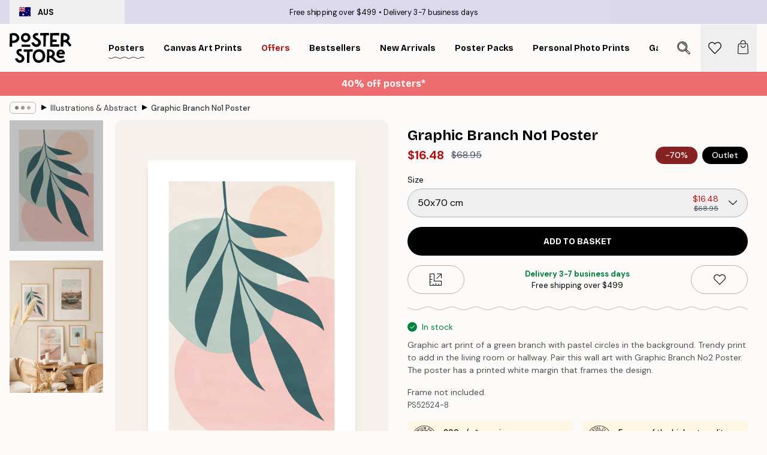

--- FILE ---
content_type: text/html; charset=utf-8
request_url: https://posterstore.com/au/p/posters-prints/illustrations-abstract/graphic-branch-no1-poster/
body_size: 31537
content:
<!DOCTYPE html><html dir="ltr" lang="en"><head><title>Graphic Branch No1 Illustration Poster | Poster Store AU</title><meta name="description" content="Stylish poster featuring a green branch over pastel circles, perfect for living rooms or hallways ✅ Happy Prices! ✅ Fast Delivery ✅ Free Shipping"/><meta charSet="utf-8"/><meta name="viewport" content="initial-scale=1.0, width=device-width"/><link rel="canonical" href="https://posterstore.com/au/p/posters-prints/illustrations-abstract/graphic-branch-no1-poster/"/><link rel="alternate" hrefLang="en-ie" href="https://posterstore.ie/p/posters-prints/illustrations-abstract/graphic-branch-no1-poster/"/><link rel="alternate" hrefLang="no-no" href="https://posterstore.no/p/plakater-posters/illustrasjoner-abstrakt/grafisk-gren-nr1-poster/"/><link rel="alternate" hrefLang="en-ca" href="https://posterstore.ca/p/posters-prints/illustrations-abstract/graphic-branch-no1-poster/"/><link rel="alternate" hrefLang="en-us" href="https://posterstore.com/p/posters-prints/illustrations-abstract/graphic-branch-no1-poster/"/><link rel="alternate" hrefLang="en-au" href="https://posterstore.com/au/p/posters-prints/illustrations-abstract/graphic-branch-no1-poster/"/><link rel="alternate" hrefLang="ro-ro" href="https://posterstore.com/ro/p/postere/abstract-ilustratii/poster-cu-creanga-grafica-nr-1/"/><link rel="alternate" hrefLang="hu-hu" href="https://posterstore.hu/p/falikepek-poszterek/illusztraciok-absztrakt/agrol-keszult-1-grafikai-poszter/"/><link rel="alternate" hrefLang="en-hr" href="https://posterstore.eu/p/posters-prints/illustrations-abstract/graphic-branch-no1-poster/"/><link rel="alternate" hrefLang="cs-cz" href="https://posterstore.cz/p/plakaty-obrazy/abstraktni-obrazky/graficka-vetev-c1-plakat/"/><link rel="alternate" hrefLang="en-nz" href="https://posterstore.nz/p/posters-prints/illustrations-abstract/graphic-branch-no1-poster/"/><link rel="alternate" hrefLang="ja-jp" href="https://posterstore.jp/p/E3-83-9D-E3-82-B9-E3-82-BF-E3-83-BC/E3-82-A4-E3-83-A9-E3-82-B9-E3-83-88--E6-8A-BD-E8-B1-A1-E3-83-87-E3-82-B6-E3-82-A4-E3-83-B3/%E3%82%B0%E3%83%A9%E3%83%95%E3%82%A3%E3%83%83%E3%82%AF%E3%83%93%E3%83%BC%E3%83%81-No1-%E3%83%9D%E3%82%B9%E3%82%BF%E3%83%BC/"/><link rel="alternate" hrefLang="ko-kr" href="https://posterstore.kr/p/EC-95-84-ED-8A-B8-EC-9B-8C-ED-81-AC--ED-8F-AC-EC-8A-A4-ED-84-B0/EB-AA-A8-EB-8D-98--EA-B8-B0-ED-95-98-ED-95-99--EC-B6-94-EC-83-81-ED-99-94/%EA%B7%B8%EB%9E%98%ED%94%BD-%EB%B8%8C%EB%9E%9C%EC%B9%98-No1-%ED%8F%AC%EC%8A%A4%ED%84%B0/"/><link rel="alternate" hrefLang="de-de" href="https://posterstore.de/p/bilder-poster/illustrationen-abstrakt/grafischer-zweig-no1-poster/"/><link rel="alternate" hrefLang="fr-fr" href="https://posterstore.fr/p/affiches-posters/art-illustrations/branche-graphique-no1-poster/"/><link rel="alternate" hrefLang="en-gb" href="https://posterstore.co.uk/p/posters-prints/illustrations-abstract/graphic-branch-no1-poster/"/><link rel="alternate" hrefLang="sv-se" href="https://posterstore.se/p/tavlor-posters/illustrationer-abstrakt/grafisk-gren-nr1-poster/"/><link rel="alternate" hrefLang="da-dk" href="https://posterstore.dk/p/plakater/illustrationer-grafik/grafisk-gren-nr1-plakat/"/><link rel="alternate" hrefLang="nl-nl" href="https://posterstore.nl/p/posters/illustraties-abstract/grafische-tak-no1-poster/"/><link rel="alternate" hrefLang="de-at" href="https://posterstore.at/p/poster/illustrationen-abstrakt/grafischer-zweig-no1-poster/"/><link rel="alternate" hrefLang="it-it" href="https://posterstore.it/p/stampe-poster/illustrazioni-poster-astratti/ramo-grafico-no1-poster/"/><link rel="alternate" hrefLang="es-es" href="https://posterstore.es/p/posters/ilustraciones-cuadros-modernos/rama-grafica-no1-poster/"/><link rel="alternate" hrefLang="nl-be" href="https://posterstore.be/p/posters/illustraties-abstract/grafische-tak-no1-poster/"/><link rel="alternate" hrefLang="fi-fi" href="https://posterstore.fi/p/julisteet/graafiset/graphic-branch-no1-juliste/"/><link rel="alternate" hrefLang="de-ch" href="https://posterstore.ch/p/bilder-poster/illustrationen-abstrakt/grafischer-zweig-no1-poster/"/><link rel="alternate" hrefLang="ar-ae" href="https://posterstore.ae/p/D8-A7-D9-84-D9-84-D9-88-D8-AD-D8-A7-D8-AA--D9-88-D8-A7-D9-84-D9-85-D8-B7-D8-A8-D9-88-D8-B9-D8-A7-D8-AA/D8-A7-D9-84-D8-B1-D8-B3-D9-88-D9-85--D8-A7-D9-84-D8-AA-D9-88-D8-B6-D9-8A-D8-AD-D9-8A-D8-A9--D9-88-D8-A7-D9-84-D9-81-D9-86--D8-A/%D9%85%D9%84%D8%B5%D9%82-%D8%AC%D8%AF%D8%A7%D8%B1%D9%8A-%D9%84%D8%B1%D8%B3%D9%85%D8%A9-%D8%AC%D8%B1%D8%A7%D9%81%D9%8A%D9%83-%D9%84%D8%BA%D8%B5%D9%86-%D8%B1%D9%82%D9%851/"/><link rel="alternate" hrefLang="pl-pl" href="https://posterstore.pl/p/plakaty-obrazy/ilustracje-abstrakcja/graficzna-galaz-no1-plakat/"/><link rel="alternate" hrefLang="fr-ca" href="https://posterstore.ca/fr-ca/p/affiches-posters/art-illustrations/branche-graphique-no1-poster/"/><link rel="alternate" hrefLang="es-us" href="https://posterstore.com/es-us/p/posters/ilustraciones-cuadros-modernos/rama-grafica-no1-poster/"/><link rel="alternate" hrefLang="it-ch" href="https://posterstore.ch/it-ch/p/stampe-poster/illustrazioni-poster-astratti/ramo-grafico-no1-poster/"/><link rel="alternate" hrefLang="fr-ch" href="https://posterstore.ch/fr-ch/p/affiches-posters/art-illustrations/branche-graphique-no1-poster/"/><link rel="alternate" hrefLang="fr-be" href="https://posterstore.be/fr-be/p/affiches-posters/art-illustrations/branche-graphique-no1-poster/"/><link rel="alternate" hrefLang="de-be" href="https://posterstore.be/de-be/p/bilder-poster/illustrationen-abstrakt/grafischer-zweig-no1-poster/"/><link rel="alternate" hrefLang="x-default" href="https://posterstore.com/p/posters-prints/illustrations-abstract/graphic-branch-no1-poster/"/><meta property="og:description" content="Stylish poster featuring a green branch over pastel circles, perfect for living rooms or hallways ✅ Happy Prices! ✅ Fast Delivery ✅ Free Shipping"/><meta property="og:url" content="https://posterstore.com/au/p/posters-prints/illustrations-abstract/graphic-branch-no1-poster/"/><meta property="og:site_name" content="Poster Store"/><meta property="og:title" content="Graphic Branch No1 Poster"/><meta property="og:type" content="product"/><meta property="og:image" content="https://media.posterstore.com/site_images/6862e61492c536b9cc92a25d_932200098_PS52524-8.jpg"/><meta property="og:image" content="https://media.posterstore.com/site_images/67f7d481f4a0856dfb4aa45d_1268492445_PS52524_display_image_PS.jpg"/><link rel="preload" as="image" imageSrcSet="https://media.posterstore.com/site_images/6862e61492c536b9cc92a25d_932200098_PS52524-8.jpg?auto=compress%2Cformat&amp;fit=max&amp;w=16 16w, https://media.posterstore.com/site_images/6862e61492c536b9cc92a25d_932200098_PS52524-8.jpg?auto=compress%2Cformat&amp;fit=max&amp;w=32 32w, https://media.posterstore.com/site_images/6862e61492c536b9cc92a25d_932200098_PS52524-8.jpg?auto=compress%2Cformat&amp;fit=max&amp;w=48 48w, https://media.posterstore.com/site_images/6862e61492c536b9cc92a25d_932200098_PS52524-8.jpg?auto=compress%2Cformat&amp;fit=max&amp;w=64 64w, https://media.posterstore.com/site_images/6862e61492c536b9cc92a25d_932200098_PS52524-8.jpg?auto=compress%2Cformat&amp;fit=max&amp;w=96 96w, https://media.posterstore.com/site_images/6862e61492c536b9cc92a25d_932200098_PS52524-8.jpg?auto=compress%2Cformat&amp;fit=max&amp;w=128 128w, https://media.posterstore.com/site_images/6862e61492c536b9cc92a25d_932200098_PS52524-8.jpg?auto=compress%2Cformat&amp;fit=max&amp;w=256 256w, https://media.posterstore.com/site_images/6862e61492c536b9cc92a25d_932200098_PS52524-8.jpg?auto=compress%2Cformat&amp;fit=max&amp;w=384 384w, https://media.posterstore.com/site_images/6862e61492c536b9cc92a25d_932200098_PS52524-8.jpg?auto=compress%2Cformat&amp;fit=max&amp;w=640 640w, https://media.posterstore.com/site_images/6862e61492c536b9cc92a25d_932200098_PS52524-8.jpg?auto=compress%2Cformat&amp;fit=max&amp;w=750 750w, https://media.posterstore.com/site_images/6862e61492c536b9cc92a25d_932200098_PS52524-8.jpg?auto=compress%2Cformat&amp;fit=max&amp;w=828 828w, https://media.posterstore.com/site_images/6862e61492c536b9cc92a25d_932200098_PS52524-8.jpg?auto=compress%2Cformat&amp;fit=max&amp;w=1080 1080w, https://media.posterstore.com/site_images/6862e61492c536b9cc92a25d_932200098_PS52524-8.jpg?auto=compress%2Cformat&amp;fit=max&amp;w=1200 1200w, https://media.posterstore.com/site_images/6862e61492c536b9cc92a25d_932200098_PS52524-8.jpg?auto=compress%2Cformat&amp;fit=max&amp;w=1920 1920w, https://media.posterstore.com/site_images/6862e61492c536b9cc92a25d_932200098_PS52524-8.jpg?auto=compress%2Cformat&amp;fit=max&amp;w=2048 2048w, https://media.posterstore.com/site_images/6862e61492c536b9cc92a25d_932200098_PS52524-8.jpg?auto=compress%2Cformat&amp;fit=max&amp;w=3840 3840w" imageSizes="100%" fetchpriority="high"/><meta name="next-head-count" content="46"/><link rel="shortcut icon" href="/favicon.ico" type="image/x-icon"/><link rel="mask-icon" href="/mask-icon.svg" color="black"/><link rel="apple-touch-icon" href="/touch-icon.png"/><meta name="theme-color" content="#fff" media="(prefers-color-scheme: light)"/><meta name="theme-color" content="#fff" media="(prefers-color-scheme: dark)"/><meta name="theme-color" content="#fff"/><meta name="google" content="notranslate"/><link rel="preload" href="/_next/static/css/0f0e37847d5ea305.css" as="style" crossorigin="anonymous"/><link rel="stylesheet" href="/_next/static/css/0f0e37847d5ea305.css" crossorigin="anonymous" data-n-g=""/><link rel="preload" href="/_next/static/css/bdb19ca02405dbf2.css" as="style" crossorigin="anonymous"/><link rel="stylesheet" href="/_next/static/css/bdb19ca02405dbf2.css" crossorigin="anonymous" data-n-p=""/><noscript data-n-css=""></noscript><script defer="" crossorigin="anonymous" nomodule="" src="/_next/static/chunks/polyfills-42372ed130431b0a.js"></script><script defer="" src="/_next/static/chunks/8329.dfa48f0e2c265c41.js" crossorigin="anonymous"></script><script defer="" src="/_next/static/chunks/8873.06ed890459f86d14.js" crossorigin="anonymous"></script><script defer="" src="/_next/static/chunks/6329.c2ddccd701c6e831.js" crossorigin="anonymous"></script><script src="/_next/static/chunks/webpack-37a0ec565ba3d583.js" defer="" crossorigin="anonymous"></script><script src="/_next/static/chunks/framework-ad5a2060caaa3ac5.js" defer="" crossorigin="anonymous"></script><script src="/_next/static/chunks/main-bef785a8afe73322.js" defer="" crossorigin="anonymous"></script><script src="/_next/static/chunks/pages/_app-95e21b9de368b82a.js" defer="" crossorigin="anonymous"></script><script src="/_next/static/chunks/6028-bba8a1ef98af8e53.js" defer="" crossorigin="anonymous"></script><script src="/_next/static/chunks/5224-856ccd605590fadb.js" defer="" crossorigin="anonymous"></script><script src="/_next/static/chunks/3304-aee3a66350e08323.js" defer="" crossorigin="anonymous"></script><script src="/_next/static/chunks/2835-ca6d2bbaeb61665b.js" defer="" crossorigin="anonymous"></script><script src="/_next/static/chunks/7765-9cd804f32efda6e4.js" defer="" crossorigin="anonymous"></script><script src="/_next/static/chunks/657-2a1e21a7c22c816f.js" defer="" crossorigin="anonymous"></script><script src="/_next/static/chunks/9994-61bb6524e31673fa.js" defer="" crossorigin="anonymous"></script><script src="/_next/static/chunks/7229-d100cceba6bac298.js" defer="" crossorigin="anonymous"></script><script src="/_next/static/chunks/pages/p/%5B...slug%5D-7d169cf662cb8838.js" defer="" crossorigin="anonymous"></script><script src="/_next/static/QpZAGMSX8sOAptgui9e_s/_buildManifest.js" defer="" crossorigin="anonymous"></script><script src="/_next/static/QpZAGMSX8sOAptgui9e_s/_ssgManifest.js" defer="" crossorigin="anonymous"></script></head><body class="notranslate" lang="en"><noscript><iframe title="Google Tag Manager" src="https://www.googletagmanager.com/ns.html?id=GTM-T9G5H8D" height="0" width="0" style="display:none;visibility:hidden"></iframe></noscript><div id="__loading-indicator"></div><div id="__next"><script>history.scrollRestoration = "manual"</script><div id="app" data-project="PS" class="__variable_6e5d6a __variable_fc1bc1 font-body flex min-h-full flex-col"><a href="#main" class="visually-hidden">Skip to main content.</a><aside id="status" class="relative z-40 h-6 bg-brand-purple/75 px-4 w-content:h-10 z-40" aria-label="Status bar"><div class="relative m-auto flex h-full w-full max-w-header items-center"><button class="absolute z-10 hidden h-full w-48 items-center py-1 w-content:flex"><div class="relative flex h-full items-center rounded-md px-4 text-xs uppercase hover:bg-brand-purple active:bg-brand-purple ltr:-left-4 rtl:-right-4"><div class="relative me-3 flex" style="min-height:15.4px;min-width:19px"><img alt="Australia flag icon" aria-hidden="true" loading="lazy" width="640" height="480" decoding="async" data-nimg="1" class="absolute h-full w-full object-cover" style="color:transparent" src="/_next/static/media/au.ec12ffac.svg"/></div><div class="flex h-4 items-center"><span class="font-bold" title="Australia">AUS</span></div></div></button><span></span><div role="region" aria-label="Announcements" class="w-full h-full flex-1 relative"><ul class="flex w-full flex-center h-full"><li aria-posinset="1" aria-setsize="2" class="transition-opacity absolute w-full overflow-hidden flex flex-center opacity-100" style="transition-duration:500ms"><p class="truncate w-content:scale-90">Free shipping over $499</p></li><li aria-posinset="2" aria-setsize="2" class="transition-opacity absolute w-full overflow-hidden flex flex-center opacity-0 pointer-events-none" style="transition-duration:200ms"><p class="truncate w-content:scale-90">Delivery 3-7 business days</p></li></ul></div></div></aside><header role="banner" class="sticky top-0 z-30" aria-label="Main navigation"><div class="flex h-16 items-center bg-brand-white px-1 shadow-sm lg:h-20 lg:px-4"><nav role="navigation" class="mx-auto flex w-full max-w-header items-center justify-between transition-all duration-500"><a class="flex transition-opacity duration-150 items-center justify-center lg:justify-start active:hover:opacity-60 active:hover:delay-0 active:hover:transition-none lg:w-[165px] max-w-content opacity-0" aria-current="false" href="https://posterstore.com/au/"><img alt="Poster Store logo" loading="lazy" width="1143" height="557" decoding="async" data-nimg="1" class="lg:h-[50px] h-[32px] lg:my-4 w-auto lg:m-0 m-auto transition-opacity opacity-100 delay-300 lg:delay-500 w-content:delay-0 transition-opacity duration-500 opacity-100 delay-300" style="color:transparent" src="/_next/static/media/logo.efc2cd70.svg"/></a><section id="synapse-popover-group-Rqhr6" aria-label="Site navigation" class="hide-scrollbar me-4 hidden flex-1 overflow-x-auto lg:flex"><div class="group static" data-ph="top-nav"><a class="popover-button flex-center flex flex items-center capitalize font-display font-bold tracking-[0.5px] lg:tracking-[0.56px] text-xs lg:text-sm h-20 px-2.5 lg:px-4 whitespace-nowrap transition-colors duration-300 button-tertiary-active !ps-0" id="synapse-popover-R6qhr6-button" aria-expanded="false" href="https://posterstore.com/au/posters-prints/"><span class="relative flex h-full items-center"><span class="relative tracking-normal">Posters<div class="absolute" style="overflow:hidden;background-image:url(&#x27;data:image/svg+xml;utf8,&lt;svg xmlns=&quot;http://www.w3.org/2000/svg&quot; viewBox=&quot;0 0 100 20&quot; preserveAspectRatio=&quot;none&quot;&gt;&lt;path d=&quot;M0,10 Q25,0 50,10 T100,10&quot; fill=&quot;none&quot; stroke=&quot;%23000&quot; stroke-width=&quot;4&quot; /&gt;&lt;/svg&gt;&#x27;);background-repeat:repeat-x;background-position:center;background-size:15px 5px;width:100%;height:10px;opacity:1"></div></span></span></a></div><div class="group static" data-ph="top-nav"><a class="popover-button flex-center flex flex items-center capitalize font-display font-bold tracking-[0.5px] lg:tracking-[0.56px] text-xs lg:text-sm h-20 px-2.5 lg:px-4 whitespace-nowrap transition-colors duration-300 button-tertiary-active" id="synapse-popover-Raqhr6-button" aria-expanded="false" href="https://posterstore.com/au/canvas/"><span class="relative flex h-full items-center"><span class="relative tracking-normal">Canvas Art Prints<div class="absolute !opacity-0 group-hover:!opacity-50" style="overflow:hidden;background-image:url(&#x27;data:image/svg+xml;utf8,&lt;svg xmlns=&quot;http://www.w3.org/2000/svg&quot; viewBox=&quot;0 0 100 20&quot; preserveAspectRatio=&quot;none&quot;&gt;&lt;path d=&quot;M0,10 Q25,0 50,10 T100,10&quot; fill=&quot;none&quot; stroke=&quot;%23000&quot; stroke-width=&quot;4&quot; /&gt;&lt;/svg&gt;&#x27;);background-repeat:repeat-x;background-position:center;background-size:15px 5px;width:100%;height:10px;opacity:1"></div></span></span></a></div><div class="group" data-ph="top-nav"><a class="popover-button flex-center flex flex items-center capitalize font-display font-bold tracking-[0.5px] lg:tracking-[0.56px] text-xs lg:text-sm h-20 px-2.5 lg:px-4 whitespace-nowrap transition-colors duration-300 button-tertiary-active text-urgent" id="synapse-popover-Reqhr6-button" aria-expanded="false" aria-controls="synapse-popover-Reqhr6" href="https://posterstore.com/au/sale/"><span class="relative">Offers<div class="absolute !opacity-0 group-hover:!opacity-50" style="overflow:hidden;background-image:url(&#x27;data:image/svg+xml;utf8,&lt;svg xmlns=&quot;http://www.w3.org/2000/svg&quot; viewBox=&quot;0 0 100 20&quot; preserveAspectRatio=&quot;none&quot;&gt;&lt;path d=&quot;M0,10 Q25,0 50,10 T100,10&quot; fill=&quot;none&quot; stroke=&quot;%23B21010&quot; stroke-width=&quot;4&quot; /&gt;&lt;/svg&gt;&#x27;);background-repeat:repeat-x;background-position:center;background-size:15px 5px;width:100%;height:10px;opacity:1"></div></span></a></div><div class="group" data-ph="top-nav"><a class="popover-button flex-center flex flex items-center capitalize font-display font-bold tracking-[0.5px] lg:tracking-[0.56px] text-xs lg:text-sm h-20 px-2.5 lg:px-4 whitespace-nowrap transition-colors duration-300 button-tertiary-active" id="synapse-popover-Riqhr6-button" aria-expanded="false" aria-controls="synapse-popover-Riqhr6" href="https://posterstore.com/au/posters-prints/bestseller-art-prints/"><span class="relative">Bestsellers<div class="absolute !opacity-0 group-hover:!opacity-50" style="overflow:hidden;background-image:url(&#x27;data:image/svg+xml;utf8,&lt;svg xmlns=&quot;http://www.w3.org/2000/svg&quot; viewBox=&quot;0 0 100 20&quot; preserveAspectRatio=&quot;none&quot;&gt;&lt;path d=&quot;M0,10 Q25,0 50,10 T100,10&quot; fill=&quot;none&quot; stroke=&quot;%23000&quot; stroke-width=&quot;4&quot; /&gt;&lt;/svg&gt;&#x27;);background-repeat:repeat-x;background-position:center;background-size:15px 5px;width:100%;height:10px;opacity:1"></div></span></a></div><div class="group" data-ph="top-nav"><a class="popover-button flex-center flex flex items-center capitalize font-display font-bold tracking-[0.5px] lg:tracking-[0.56px] text-xs lg:text-sm h-20 px-2.5 lg:px-4 whitespace-nowrap transition-colors duration-300 button-tertiary-active" id="synapse-popover-Rmqhr6-button" aria-expanded="false" aria-controls="synapse-popover-Rmqhr6" href="https://posterstore.com/au/posters-prints/new-arrival-prints/"><span class="relative">New Arrivals<div class="absolute !opacity-0 group-hover:!opacity-50" style="overflow:hidden;background-image:url(&#x27;data:image/svg+xml;utf8,&lt;svg xmlns=&quot;http://www.w3.org/2000/svg&quot; viewBox=&quot;0 0 100 20&quot; preserveAspectRatio=&quot;none&quot;&gt;&lt;path d=&quot;M0,10 Q25,0 50,10 T100,10&quot; fill=&quot;none&quot; stroke=&quot;%23000&quot; stroke-width=&quot;4&quot; /&gt;&lt;/svg&gt;&#x27;);background-repeat:repeat-x;background-position:center;background-size:15px 5px;width:100%;height:10px;opacity:1"></div></span></a></div><div class="group" data-ph="top-nav"><a class="popover-button flex-center flex flex items-center capitalize font-display font-bold tracking-[0.5px] lg:tracking-[0.56px] text-xs lg:text-sm h-20 px-2.5 lg:px-4 whitespace-nowrap transition-colors duration-300 button-tertiary-active" id="synapse-popover-Rqqhr6-button" aria-expanded="false" aria-controls="synapse-popover-Rqqhr6" href="https://posterstore.com/au/posters-prints/poster-packs/"><span class="relative">Poster Packs<div class="absolute !opacity-0 group-hover:!opacity-50" style="overflow:hidden;background-image:url(&#x27;data:image/svg+xml;utf8,&lt;svg xmlns=&quot;http://www.w3.org/2000/svg&quot; viewBox=&quot;0 0 100 20&quot; preserveAspectRatio=&quot;none&quot;&gt;&lt;path d=&quot;M0,10 Q25,0 50,10 T100,10&quot; fill=&quot;none&quot; stroke=&quot;%23000&quot; stroke-width=&quot;4&quot; /&gt;&lt;/svg&gt;&#x27;);background-repeat:repeat-x;background-position:center;background-size:15px 5px;width:100%;height:10px;opacity:1"></div></span></a></div><div class="group" data-ph="top-nav"><a class="popover-button flex-center flex flex items-center capitalize font-display font-bold tracking-[0.5px] lg:tracking-[0.56px] text-xs lg:text-sm h-20 px-2.5 lg:px-4 whitespace-nowrap transition-colors duration-300 button-tertiary-active" id="synapse-popover-Ruqhr6-button" aria-expanded="false" aria-controls="synapse-popover-Ruqhr6" href="https://posterstore.com/au/artwork/"><span class="relative">Personal photo prints<div class="absolute !opacity-0 group-hover:!opacity-50" style="overflow:hidden;background-image:url(&#x27;data:image/svg+xml;utf8,&lt;svg xmlns=&quot;http://www.w3.org/2000/svg&quot; viewBox=&quot;0 0 100 20&quot; preserveAspectRatio=&quot;none&quot;&gt;&lt;path d=&quot;M0,10 Q25,0 50,10 T100,10&quot; fill=&quot;none&quot; stroke=&quot;%23000&quot; stroke-width=&quot;4&quot; /&gt;&lt;/svg&gt;&#x27;);background-repeat:repeat-x;background-position:center;background-size:15px 5px;width:100%;height:10px;opacity:1"></div></span></a></div><div class="group" data-ph="top-nav"><a class="popover-button flex-center flex flex items-center capitalize font-display font-bold tracking-[0.5px] lg:tracking-[0.56px] text-xs lg:text-sm h-20 px-2.5 lg:px-4 whitespace-nowrap transition-colors duration-300 button-tertiary-active" id="synapse-popover-R12qhr6-button" aria-expanded="false" aria-controls="synapse-popover-R12qhr6" href="https://posterstore.com/au/g/gallery-wall-inspiration/"><span class="relative">Gallery walls<div class="absolute !opacity-0 group-hover:!opacity-50" style="overflow:hidden;background-image:url(&#x27;data:image/svg+xml;utf8,&lt;svg xmlns=&quot;http://www.w3.org/2000/svg&quot; viewBox=&quot;0 0 100 20&quot; preserveAspectRatio=&quot;none&quot;&gt;&lt;path d=&quot;M0,10 Q25,0 50,10 T100,10&quot; fill=&quot;none&quot; stroke=&quot;%23000&quot; stroke-width=&quot;4&quot; /&gt;&lt;/svg&gt;&#x27;);background-repeat:repeat-x;background-position:center;background-size:15px 5px;width:100%;height:10px;opacity:1"></div></span></a></div><div class="group" data-ph="top-nav"><a class="popover-button flex-center flex flex items-center capitalize font-display font-bold tracking-[0.5px] lg:tracking-[0.56px] text-xs lg:text-sm h-20 px-2.5 lg:px-4 whitespace-nowrap transition-colors duration-300 button-tertiary-active" id="synapse-popover-R16qhr6-button" aria-expanded="false" aria-controls="synapse-popover-R16qhr6" href="https://posterstore.com/au/how-to-create-your-perfect-gallery-wall/"><span class="relative">How to Guide<div class="absolute !opacity-0 group-hover:!opacity-50" style="overflow:hidden;background-image:url(&#x27;data:image/svg+xml;utf8,&lt;svg xmlns=&quot;http://www.w3.org/2000/svg&quot; viewBox=&quot;0 0 100 20&quot; preserveAspectRatio=&quot;none&quot;&gt;&lt;path d=&quot;M0,10 Q25,0 50,10 T100,10&quot; fill=&quot;none&quot; stroke=&quot;%23000&quot; stroke-width=&quot;4&quot; /&gt;&lt;/svg&gt;&#x27;);background-repeat:repeat-x;background-position:center;background-size:15px 5px;width:100%;height:10px;opacity:1"></div></span></a></div></section></nav></div></header><button class="w-full"><aside aria-labelledby="synapse-promotional-banner-R31r6-title" class="flex flex-col flex-center text-center py-2 px-4 z-20 relative group" style="background:#ed6d71;color:#fff"><div class="max-w-header relative w-full"><div class="flex flex-col px-8"><span id="synapse-promotional-banner-R31r6-title" class="h3">40% off posters*</span></div></div></aside></button><span></span><main id="main" class="flex-1"><script type="application/ld+json">{
        "@context": "http://schema.org/",
        "@type": "Product",
        "name": "Graphic Branch No1 Poster",
        "description": "Graphic art print of a green branch with pastel circles in the background. Trendy print to add in the living room or hallway. Pair this wall art with Graphic Branch No2 Poster.  The poster has a printed white margin that frames the design.",
        "sku": "PS52524",
        "image": "https://media.posterstore.com/site_images/6862e61492c536b9cc92a25d_932200098_PS52524-8.jpg",
        "url": "https://posterstore.com/au/posters-prints/illustrations-abstract/graphic-branch-no1-poster/",
        "brand": {
          "@type": "Brand",
          "name": "Poster Store"
        },
        "offers": [
          {
              "@type": "Offer",
              "sku": "PS52524-8",
              "name": "Graphic Branch No1 Poster 50x70 cm",
              "url": "https://posterstore.com/au/posters-prints/illustrations-abstract/graphic-branch-no1-poster/",
              "priceSpecification": [{"@type":"UnitPriceSpecification","price":16.48,"priceCurrency":"AUD"},{"@type":"UnitPriceSpecification","priceType":"https://schema.org/StrikethroughPrice","price":68.95,"priceCurrency":"AUD"}],
              "itemCondition": "http://schema.org/NewCondition",
              "availability": "http://schema.org/InStock"
            }
        ]
      }</script><div class="relative mx-auto mb-12 lg:bg-transparent lg:px-4"><div class="mx-auto max-w-header"><nav id="breadcrumbs" class="flex items-center w-full overflow-x-auto hide-scrollbar mask-x-scroll py-2 px-4 lg:-mx-4" aria-label="Breadcrumb" data-ph="breadcrumbs"><div class="sticky start-0 z-10 flex items-center transition-opacity duration-150 shrink-0 opacity-100 delay-150"><div role="presentation" class="flex flex-center h-5 px-2 rounded-md me-2 border border-brand-500"><div class="rounded-full bg-black me-1 last:me-0" style="height:6px;width:6px;opacity:calc(0.5 - 0 * 0.1)"></div><div class="rounded-full bg-black me-1 last:me-0" style="height:6px;width:6px;opacity:calc(0.5 - 1 * 0.1)"></div><div class="rounded-full bg-black me-1 last:me-0" style="height:6px;width:6px;opacity:calc(0.5 - 2 * 0.1)"></div></div><div role="separator" aria-orientation="vertical" class="relative font-bold -top-px text-md start-px rtl-mirror">▸</div></div><ol class="flex flex-nowrap ps-1 ms-2" style="transform:translate3d(0px, 0px, 0px)"><li class="flex flex-nowrap mx-1 transition-opacity group duration-300 ltr:first:-ml-3 rtl:first:-mr-3 opacity-0 pointer-events-none"><a class="flex items-center me-2 group-last:me-0 whitespace-nowrap hover:underline truncate text-black/80 text-xs button-tertiary-active duration-300 transition-colors" tabindex="0" style="max-width:15rem" href="https://posterstore.com/au/">Poster Store</a><div role="separator" aria-orientation="vertical" class="relative font-bold -top-px text-md start-px rtl-mirror">▸</div></li><li class="flex flex-nowrap mx-1 transition-opacity group duration-300 ltr:first:-ml-3 rtl:first:-mr-3 opacity-0 pointer-events-none"><a class="flex items-center me-2 group-last:me-0 whitespace-nowrap hover:underline truncate text-black/80 text-xs button-tertiary-active duration-300 transition-colors" tabindex="0" style="max-width:15rem" href="https://posterstore.com/au/posters-prints/">Posters</a><div role="separator" aria-orientation="vertical" class="relative font-bold -top-px text-md start-px rtl-mirror">▸</div></li><li class="flex flex-nowrap mx-1 transition-opacity group duration-300 ltr:first:-ml-3 rtl:first:-mr-3 opacity-100"><a class="flex items-center me-2 group-last:me-0 whitespace-nowrap hover:underline truncate text-black/80 text-xs button-tertiary-active duration-300 transition-colors" tabindex="0" style="max-width:15rem" href="https://posterstore.com/au/posters-prints/illustrations-abstract/">Illustrations &amp; Abstract</a><div role="separator" aria-orientation="vertical" class="relative font-bold -top-px text-md start-px rtl-mirror">▸</div></li><li class="flex flex-nowrap mx-1 transition-opacity group duration-300 ltr:first:-ml-3 rtl:first:-mr-3 opacity-100"><a class="flex items-center me-2 group-last:me-0 whitespace-nowrap hover:underline truncate font-medium pe-3 text-black/80 text-xs button-tertiary-active duration-300 transition-colors" aria-current="page" tabindex="0" style="max-width:15rem" href="https://posterstore.com/au/p/posters-prints/illustrations-abstract/graphic-branch-no1-poster/">Graphic Branch No1 Poster</a></li></ol></nav></div><div class="relative z-20 m-auto flex h-full max-w-header flex-col items-start lg:flex-row"><div class="h-full w-full min-w-[50%] lg:sticky lg:top-[94px] lg:w-1/2 xl:w-full"><div class="relative mx-4 ms-0 flex h-full" aria-label="Product images"><div class="hide-scrollbar me-4 ms-4 w-14 flex-col overflow-y-auto pe-1 transition-opacity duration-300 ease-in-out xs:w-16 sm:w-20 md:w-32 lg:ms-0 lg:w-20 xl:w-40 2xl:me-6 2xl:w-48 flex opacity-0 mask-y-scroll" style="max-height:0"><div class="h-px"></div><button class="relative mb-4 h-0 w-full bg-white last:mb-0" disabled="" aria-label="Show image 1" aria-controls="synapse-product-photoswipe-thumbnail-slider-R38ab6-container" aria-owns="synapse-product-photoswipe-thumbnail-slider-R38ab6-slide-0" aria-current="true" style="padding-bottom:140%"><img alt="A poster featuring a teal botanical leaf on a light background with pastel pink and light blue organic shapes." loading="lazy" decoding="async" data-nimg="fill" style="position:absolute;height:100%;width:100%;left:0;top:0;right:0;bottom:0;color:transparent;max-width:100%;background-size:cover;background-position:50% 50%;background-repeat:no-repeat;background-image:url(&quot;data:image/svg+xml;charset=utf-8,%3Csvg xmlns=&#x27;http://www.w3.org/2000/svg&#x27; %3E%3Cfilter id=&#x27;b&#x27; color-interpolation-filters=&#x27;sRGB&#x27;%3E%3CfeGaussianBlur stdDeviation=&#x27;20&#x27;/%3E%3CfeColorMatrix values=&#x27;1 0 0 0 0 0 1 0 0 0 0 0 1 0 0 0 0 0 100 -1&#x27; result=&#x27;s&#x27;/%3E%3CfeFlood x=&#x27;0&#x27; y=&#x27;0&#x27; width=&#x27;100%25&#x27; height=&#x27;100%25&#x27;/%3E%3CfeComposite operator=&#x27;out&#x27; in=&#x27;s&#x27;/%3E%3CfeComposite in2=&#x27;SourceGraphic&#x27;/%3E%3CfeGaussianBlur stdDeviation=&#x27;20&#x27;/%3E%3C/filter%3E%3Cimage width=&#x27;100%25&#x27; height=&#x27;100%25&#x27; x=&#x27;0&#x27; y=&#x27;0&#x27; preserveAspectRatio=&#x27;none&#x27; style=&#x27;filter: url(%23b);&#x27; href=&#x27;[data-uri]&#x27;/%3E%3C/svg%3E&quot;)" sizes="100%" srcSet="https://media.posterstore.com/site_images/6862e61492c536b9cc92a25d_932200098_PS52524-8.jpg?auto=compress%2Cformat&amp;fit=max&amp;w=16 16w, https://media.posterstore.com/site_images/6862e61492c536b9cc92a25d_932200098_PS52524-8.jpg?auto=compress%2Cformat&amp;fit=max&amp;w=32 32w, https://media.posterstore.com/site_images/6862e61492c536b9cc92a25d_932200098_PS52524-8.jpg?auto=compress%2Cformat&amp;fit=max&amp;w=48 48w, https://media.posterstore.com/site_images/6862e61492c536b9cc92a25d_932200098_PS52524-8.jpg?auto=compress%2Cformat&amp;fit=max&amp;w=64 64w, https://media.posterstore.com/site_images/6862e61492c536b9cc92a25d_932200098_PS52524-8.jpg?auto=compress%2Cformat&amp;fit=max&amp;w=96 96w, https://media.posterstore.com/site_images/6862e61492c536b9cc92a25d_932200098_PS52524-8.jpg?auto=compress%2Cformat&amp;fit=max&amp;w=128 128w, https://media.posterstore.com/site_images/6862e61492c536b9cc92a25d_932200098_PS52524-8.jpg?auto=compress%2Cformat&amp;fit=max&amp;w=256 256w, https://media.posterstore.com/site_images/6862e61492c536b9cc92a25d_932200098_PS52524-8.jpg?auto=compress%2Cformat&amp;fit=max&amp;w=384 384w, https://media.posterstore.com/site_images/6862e61492c536b9cc92a25d_932200098_PS52524-8.jpg?auto=compress%2Cformat&amp;fit=max&amp;w=640 640w, https://media.posterstore.com/site_images/6862e61492c536b9cc92a25d_932200098_PS52524-8.jpg?auto=compress%2Cformat&amp;fit=max&amp;w=750 750w, https://media.posterstore.com/site_images/6862e61492c536b9cc92a25d_932200098_PS52524-8.jpg?auto=compress%2Cformat&amp;fit=max&amp;w=828 828w, https://media.posterstore.com/site_images/6862e61492c536b9cc92a25d_932200098_PS52524-8.jpg?auto=compress%2Cformat&amp;fit=max&amp;w=1080 1080w, https://media.posterstore.com/site_images/6862e61492c536b9cc92a25d_932200098_PS52524-8.jpg?auto=compress%2Cformat&amp;fit=max&amp;w=1200 1200w, https://media.posterstore.com/site_images/6862e61492c536b9cc92a25d_932200098_PS52524-8.jpg?auto=compress%2Cformat&amp;fit=max&amp;w=1920 1920w, https://media.posterstore.com/site_images/6862e61492c536b9cc92a25d_932200098_PS52524-8.jpg?auto=compress%2Cformat&amp;fit=max&amp;w=2048 2048w, https://media.posterstore.com/site_images/6862e61492c536b9cc92a25d_932200098_PS52524-8.jpg?auto=compress%2Cformat&amp;fit=max&amp;w=3840 3840w" src="https://media.posterstore.com/site_images/6862e61492c536b9cc92a25d_932200098_PS52524-8.jpg?auto=compress%2Cformat&amp;fit=max&amp;w=3840"/><div class="absolute left-0 top-0 h-full w-full bg-black transition-opacity duration-150 opacity-25"></div></button><button class="relative mb-4 h-0 w-full bg-white last:mb-0" aria-label="Show image 2" aria-controls="synapse-product-photoswipe-thumbnail-slider-R38ab6-container" aria-owns="synapse-product-photoswipe-thumbnail-slider-R38ab6-slide-1" aria-current="false" style="padding-bottom:141.70000000000002%"><img alt="A gallery wall featuring a vintage car poster, a botanical leaf abstract, a beach scene, and a palm tree print, displayed above " loading="lazy" decoding="async" data-nimg="fill" style="position:absolute;height:100%;width:100%;left:0;top:0;right:0;bottom:0;color:transparent;max-width:100%;background-size:cover;background-position:50% 50%;background-repeat:no-repeat;background-image:url(&quot;data:image/svg+xml;charset=utf-8,%3Csvg xmlns=&#x27;http://www.w3.org/2000/svg&#x27; %3E%3Cfilter id=&#x27;b&#x27; color-interpolation-filters=&#x27;sRGB&#x27;%3E%3CfeGaussianBlur stdDeviation=&#x27;20&#x27;/%3E%3CfeColorMatrix values=&#x27;1 0 0 0 0 0 1 0 0 0 0 0 1 0 0 0 0 0 100 -1&#x27; result=&#x27;s&#x27;/%3E%3CfeFlood x=&#x27;0&#x27; y=&#x27;0&#x27; width=&#x27;100%25&#x27; height=&#x27;100%25&#x27;/%3E%3CfeComposite operator=&#x27;out&#x27; in=&#x27;s&#x27;/%3E%3CfeComposite in2=&#x27;SourceGraphic&#x27;/%3E%3CfeGaussianBlur stdDeviation=&#x27;20&#x27;/%3E%3C/filter%3E%3Cimage width=&#x27;100%25&#x27; height=&#x27;100%25&#x27; x=&#x27;0&#x27; y=&#x27;0&#x27; preserveAspectRatio=&#x27;none&#x27; style=&#x27;filter: url(%23b);&#x27; href=&#x27;[data-uri]&#x27;/%3E%3C/svg%3E&quot;)" sizes="100%" srcSet="https://media.posterstore.com/site_images/67f7d481f4a0856dfb4aa45d_1268492445_PS52524_display_image_PS.jpg?auto=compress%2Cformat&amp;fit=max&amp;w=16 16w, https://media.posterstore.com/site_images/67f7d481f4a0856dfb4aa45d_1268492445_PS52524_display_image_PS.jpg?auto=compress%2Cformat&amp;fit=max&amp;w=32 32w, https://media.posterstore.com/site_images/67f7d481f4a0856dfb4aa45d_1268492445_PS52524_display_image_PS.jpg?auto=compress%2Cformat&amp;fit=max&amp;w=48 48w, https://media.posterstore.com/site_images/67f7d481f4a0856dfb4aa45d_1268492445_PS52524_display_image_PS.jpg?auto=compress%2Cformat&amp;fit=max&amp;w=64 64w, https://media.posterstore.com/site_images/67f7d481f4a0856dfb4aa45d_1268492445_PS52524_display_image_PS.jpg?auto=compress%2Cformat&amp;fit=max&amp;w=96 96w, https://media.posterstore.com/site_images/67f7d481f4a0856dfb4aa45d_1268492445_PS52524_display_image_PS.jpg?auto=compress%2Cformat&amp;fit=max&amp;w=128 128w, https://media.posterstore.com/site_images/67f7d481f4a0856dfb4aa45d_1268492445_PS52524_display_image_PS.jpg?auto=compress%2Cformat&amp;fit=max&amp;w=256 256w, https://media.posterstore.com/site_images/67f7d481f4a0856dfb4aa45d_1268492445_PS52524_display_image_PS.jpg?auto=compress%2Cformat&amp;fit=max&amp;w=384 384w, https://media.posterstore.com/site_images/67f7d481f4a0856dfb4aa45d_1268492445_PS52524_display_image_PS.jpg?auto=compress%2Cformat&amp;fit=max&amp;w=640 640w, https://media.posterstore.com/site_images/67f7d481f4a0856dfb4aa45d_1268492445_PS52524_display_image_PS.jpg?auto=compress%2Cformat&amp;fit=max&amp;w=750 750w, https://media.posterstore.com/site_images/67f7d481f4a0856dfb4aa45d_1268492445_PS52524_display_image_PS.jpg?auto=compress%2Cformat&amp;fit=max&amp;w=828 828w, https://media.posterstore.com/site_images/67f7d481f4a0856dfb4aa45d_1268492445_PS52524_display_image_PS.jpg?auto=compress%2Cformat&amp;fit=max&amp;w=1080 1080w, https://media.posterstore.com/site_images/67f7d481f4a0856dfb4aa45d_1268492445_PS52524_display_image_PS.jpg?auto=compress%2Cformat&amp;fit=max&amp;w=1200 1200w, https://media.posterstore.com/site_images/67f7d481f4a0856dfb4aa45d_1268492445_PS52524_display_image_PS.jpg?auto=compress%2Cformat&amp;fit=max&amp;w=1920 1920w, https://media.posterstore.com/site_images/67f7d481f4a0856dfb4aa45d_1268492445_PS52524_display_image_PS.jpg?auto=compress%2Cformat&amp;fit=max&amp;w=2048 2048w, https://media.posterstore.com/site_images/67f7d481f4a0856dfb4aa45d_1268492445_PS52524_display_image_PS.jpg?auto=compress%2Cformat&amp;fit=max&amp;w=3840 3840w" src="https://media.posterstore.com/site_images/67f7d481f4a0856dfb4aa45d_1268492445_PS52524_display_image_PS.jpg?auto=compress%2Cformat&amp;fit=max&amp;w=3840"/><div class="absolute left-0 top-0 h-full w-full bg-black transition-opacity duration-150 opacity-0"></div></button><div class="h-px"></div></div><div id="synapse-product-photoswipe-thumbnail-slider-R38ab6-container" class="w-full flex-1 overflow-hidden"><section aria-label="Product images" class="flex flex-col justify-center"><h2 class="w-full px-4 mb-2 text-center h3 visually-hidden">Product images</h2><div class="flex w-full items-center"><ul id="synapse-slider-R3b8ab6" class="flex-1 grid hide-scrollbar no-highlight overscroll-x-contain transition-opacity drag-safe-area duration-300 justify-center overflow-x-auto opacity-0 pointer-events-none" style="gap:16px;grid-auto-flow:column;scroll-padding:0;grid-auto-columns:calc(100% - 0px - 0px)"><li id="synapse-slider-R3b8ab6-slide-1" class="scroll-snap-start flex flex-center"><div class="flex flex-1 h-full relative flex-center min-w-0 rounded-xl bg-brand-ivory-300"><a id="synapse-product-photoswipe-thumbnail-slider-R38ab6-slide-0" class="flex relative flex-center w-full h-full mx-1 overflow-hidden lg:max-h-screen lg:min-h-[545px!important] xl:min-h-[600px!important] max-w-[320px] md:max-w-[438px] lg:max-w-[981px] min-w-[160px] lg:min-w-[390px] xl:min-w-[438px] px-[10%] py-[15%]" style="width:calc(71.42857142857143vh - 0px)" href="https://media.posterstore.com/site_images/6862e61492c536b9cc92a25d_932200098_PS52524-8.jpg" data-pswp-width="2000" data-pswp-height="2800" rel="noreferrer" target="_blank" data-photoswipe-item="true"><div class="relative h-0 w-full" style="padding-bottom:140%"><div class="absolute h-full w-full overflow-hidden bg-white object-contain shadow-md md:shadow-lg"><img alt="A poster featuring a teal botanical leaf on a light background with pastel pink and light blue organic shapes." fetchpriority="high" decoding="async" data-nimg="fill" class="z-10" style="position:absolute;height:100%;width:100%;left:0;top:0;right:0;bottom:0;color:transparent;max-width:100%;background-size:cover;background-position:50% 50%;background-repeat:no-repeat;background-image:url(&quot;data:image/svg+xml;charset=utf-8,%3Csvg xmlns=&#x27;http://www.w3.org/2000/svg&#x27; %3E%3Cfilter id=&#x27;b&#x27; color-interpolation-filters=&#x27;sRGB&#x27;%3E%3CfeGaussianBlur stdDeviation=&#x27;20&#x27;/%3E%3CfeColorMatrix values=&#x27;1 0 0 0 0 0 1 0 0 0 0 0 1 0 0 0 0 0 100 -1&#x27; result=&#x27;s&#x27;/%3E%3CfeFlood x=&#x27;0&#x27; y=&#x27;0&#x27; width=&#x27;100%25&#x27; height=&#x27;100%25&#x27;/%3E%3CfeComposite operator=&#x27;out&#x27; in=&#x27;s&#x27;/%3E%3CfeComposite in2=&#x27;SourceGraphic&#x27;/%3E%3CfeGaussianBlur stdDeviation=&#x27;20&#x27;/%3E%3C/filter%3E%3Cimage width=&#x27;100%25&#x27; height=&#x27;100%25&#x27; x=&#x27;0&#x27; y=&#x27;0&#x27; preserveAspectRatio=&#x27;none&#x27; style=&#x27;filter: url(%23b);&#x27; href=&#x27;[data-uri]&#x27;/%3E%3C/svg%3E&quot;)" sizes="100%" srcSet="https://media.posterstore.com/site_images/6862e61492c536b9cc92a25d_932200098_PS52524-8.jpg?auto=compress%2Cformat&amp;fit=max&amp;w=16 16w, https://media.posterstore.com/site_images/6862e61492c536b9cc92a25d_932200098_PS52524-8.jpg?auto=compress%2Cformat&amp;fit=max&amp;w=32 32w, https://media.posterstore.com/site_images/6862e61492c536b9cc92a25d_932200098_PS52524-8.jpg?auto=compress%2Cformat&amp;fit=max&amp;w=48 48w, https://media.posterstore.com/site_images/6862e61492c536b9cc92a25d_932200098_PS52524-8.jpg?auto=compress%2Cformat&amp;fit=max&amp;w=64 64w, https://media.posterstore.com/site_images/6862e61492c536b9cc92a25d_932200098_PS52524-8.jpg?auto=compress%2Cformat&amp;fit=max&amp;w=96 96w, https://media.posterstore.com/site_images/6862e61492c536b9cc92a25d_932200098_PS52524-8.jpg?auto=compress%2Cformat&amp;fit=max&amp;w=128 128w, https://media.posterstore.com/site_images/6862e61492c536b9cc92a25d_932200098_PS52524-8.jpg?auto=compress%2Cformat&amp;fit=max&amp;w=256 256w, https://media.posterstore.com/site_images/6862e61492c536b9cc92a25d_932200098_PS52524-8.jpg?auto=compress%2Cformat&amp;fit=max&amp;w=384 384w, https://media.posterstore.com/site_images/6862e61492c536b9cc92a25d_932200098_PS52524-8.jpg?auto=compress%2Cformat&amp;fit=max&amp;w=640 640w, https://media.posterstore.com/site_images/6862e61492c536b9cc92a25d_932200098_PS52524-8.jpg?auto=compress%2Cformat&amp;fit=max&amp;w=750 750w, https://media.posterstore.com/site_images/6862e61492c536b9cc92a25d_932200098_PS52524-8.jpg?auto=compress%2Cformat&amp;fit=max&amp;w=828 828w, https://media.posterstore.com/site_images/6862e61492c536b9cc92a25d_932200098_PS52524-8.jpg?auto=compress%2Cformat&amp;fit=max&amp;w=1080 1080w, https://media.posterstore.com/site_images/6862e61492c536b9cc92a25d_932200098_PS52524-8.jpg?auto=compress%2Cformat&amp;fit=max&amp;w=1200 1200w, https://media.posterstore.com/site_images/6862e61492c536b9cc92a25d_932200098_PS52524-8.jpg?auto=compress%2Cformat&amp;fit=max&amp;w=1920 1920w, https://media.posterstore.com/site_images/6862e61492c536b9cc92a25d_932200098_PS52524-8.jpg?auto=compress%2Cformat&amp;fit=max&amp;w=2048 2048w, https://media.posterstore.com/site_images/6862e61492c536b9cc92a25d_932200098_PS52524-8.jpg?auto=compress%2Cformat&amp;fit=max&amp;w=3840 3840w" src="https://media.posterstore.com/site_images/6862e61492c536b9cc92a25d_932200098_PS52524-8.jpg?auto=compress%2Cformat&amp;fit=max&amp;w=3840"/></div></div></a></div></li><li id="synapse-slider-R3b8ab6-slide-2" class="scroll-snap-start flex flex-center"><div class="flex flex-1 h-full relative flex-center min-w-0"><a id="synapse-product-photoswipe-thumbnail-slider-R38ab6-slide-1" class="flex relative flex-center w-full h-full mx-1 overflow-hidden lg:max-h-screen lg:min-h-[545px!important] xl:min-h-[600px!important] max-w-[320px] md:max-w-[438px] lg:max-w-[981px] min-w-[160px] lg:min-w-[390px] xl:min-w-[438px]" style="width:calc(70.57163020465774vh - 0px)" href="https://media.posterstore.com/site_images/67f7d481f4a0856dfb4aa45d_1268492445_PS52524_display_image_PS.jpg" data-pswp-width="1000" data-pswp-height="1417" rel="noreferrer" target="_blank" data-photoswipe-item="true"><div class="relative h-0 w-full" style="padding-bottom:141.70000000000002%"><div class="absolute h-full w-full overflow-hidden bg-white object-contain rounded-xl"><img alt="A gallery wall featuring a vintage car poster, a botanical leaf abstract, a beach scene, and a palm tree print, displayed above " loading="lazy" decoding="async" data-nimg="fill" class="z-10" style="position:absolute;height:100%;width:100%;left:0;top:0;right:0;bottom:0;color:transparent;max-width:100%;background-size:cover;background-position:50% 50%;background-repeat:no-repeat;background-image:url(&quot;data:image/svg+xml;charset=utf-8,%3Csvg xmlns=&#x27;http://www.w3.org/2000/svg&#x27; %3E%3Cfilter id=&#x27;b&#x27; color-interpolation-filters=&#x27;sRGB&#x27;%3E%3CfeGaussianBlur stdDeviation=&#x27;20&#x27;/%3E%3CfeColorMatrix values=&#x27;1 0 0 0 0 0 1 0 0 0 0 0 1 0 0 0 0 0 100 -1&#x27; result=&#x27;s&#x27;/%3E%3CfeFlood x=&#x27;0&#x27; y=&#x27;0&#x27; width=&#x27;100%25&#x27; height=&#x27;100%25&#x27;/%3E%3CfeComposite operator=&#x27;out&#x27; in=&#x27;s&#x27;/%3E%3CfeComposite in2=&#x27;SourceGraphic&#x27;/%3E%3CfeGaussianBlur stdDeviation=&#x27;20&#x27;/%3E%3C/filter%3E%3Cimage width=&#x27;100%25&#x27; height=&#x27;100%25&#x27; x=&#x27;0&#x27; y=&#x27;0&#x27; preserveAspectRatio=&#x27;none&#x27; style=&#x27;filter: url(%23b);&#x27; href=&#x27;[data-uri]&#x27;/%3E%3C/svg%3E&quot;)" sizes="100%" srcSet="https://media.posterstore.com/site_images/67f7d481f4a0856dfb4aa45d_1268492445_PS52524_display_image_PS.jpg?auto=compress%2Cformat&amp;fit=max&amp;w=16 16w, https://media.posterstore.com/site_images/67f7d481f4a0856dfb4aa45d_1268492445_PS52524_display_image_PS.jpg?auto=compress%2Cformat&amp;fit=max&amp;w=32 32w, https://media.posterstore.com/site_images/67f7d481f4a0856dfb4aa45d_1268492445_PS52524_display_image_PS.jpg?auto=compress%2Cformat&amp;fit=max&amp;w=48 48w, https://media.posterstore.com/site_images/67f7d481f4a0856dfb4aa45d_1268492445_PS52524_display_image_PS.jpg?auto=compress%2Cformat&amp;fit=max&amp;w=64 64w, https://media.posterstore.com/site_images/67f7d481f4a0856dfb4aa45d_1268492445_PS52524_display_image_PS.jpg?auto=compress%2Cformat&amp;fit=max&amp;w=96 96w, https://media.posterstore.com/site_images/67f7d481f4a0856dfb4aa45d_1268492445_PS52524_display_image_PS.jpg?auto=compress%2Cformat&amp;fit=max&amp;w=128 128w, https://media.posterstore.com/site_images/67f7d481f4a0856dfb4aa45d_1268492445_PS52524_display_image_PS.jpg?auto=compress%2Cformat&amp;fit=max&amp;w=256 256w, https://media.posterstore.com/site_images/67f7d481f4a0856dfb4aa45d_1268492445_PS52524_display_image_PS.jpg?auto=compress%2Cformat&amp;fit=max&amp;w=384 384w, https://media.posterstore.com/site_images/67f7d481f4a0856dfb4aa45d_1268492445_PS52524_display_image_PS.jpg?auto=compress%2Cformat&amp;fit=max&amp;w=640 640w, https://media.posterstore.com/site_images/67f7d481f4a0856dfb4aa45d_1268492445_PS52524_display_image_PS.jpg?auto=compress%2Cformat&amp;fit=max&amp;w=750 750w, https://media.posterstore.com/site_images/67f7d481f4a0856dfb4aa45d_1268492445_PS52524_display_image_PS.jpg?auto=compress%2Cformat&amp;fit=max&amp;w=828 828w, https://media.posterstore.com/site_images/67f7d481f4a0856dfb4aa45d_1268492445_PS52524_display_image_PS.jpg?auto=compress%2Cformat&amp;fit=max&amp;w=1080 1080w, https://media.posterstore.com/site_images/67f7d481f4a0856dfb4aa45d_1268492445_PS52524_display_image_PS.jpg?auto=compress%2Cformat&amp;fit=max&amp;w=1200 1200w, https://media.posterstore.com/site_images/67f7d481f4a0856dfb4aa45d_1268492445_PS52524_display_image_PS.jpg?auto=compress%2Cformat&amp;fit=max&amp;w=1920 1920w, https://media.posterstore.com/site_images/67f7d481f4a0856dfb4aa45d_1268492445_PS52524_display_image_PS.jpg?auto=compress%2Cformat&amp;fit=max&amp;w=2048 2048w, https://media.posterstore.com/site_images/67f7d481f4a0856dfb4aa45d_1268492445_PS52524_display_image_PS.jpg?auto=compress%2Cformat&amp;fit=max&amp;w=3840 3840w" src="https://media.posterstore.com/site_images/67f7d481f4a0856dfb4aa45d_1268492445_PS52524_display_image_PS.jpg?auto=compress%2Cformat&amp;fit=max&amp;w=3840"/></div></div></a></div></li></ul></div></section></div></div></div><section class="relative z-10 flex h-full w-full flex-col bg-brand-white px-4 pt-3 lg:sticky lg:w-1/2 xl:min-w-[600px]"><div class="relative pt-3 lg:-mt-3 lg:pt-2"><h1 class="sm:h1 h2 my-1 leading-7">Graphic Branch No1 Poster</h1></div><div class="mb-4"><div class="relative flex items-center justify-between"><span class="flex items-center text-lg"><ins class="text-urgent font-bold" aria-label="Sale price: $16.48">$16.48</ins><del class="text-md self-center text-gray-600 ms-3" aria-label="Original price: $68.95">$68.95</del></span><div class="flex items-center"><div class="flex flex-wrap items-baseline gap-2"><span class="text-center font-medium py-1 px-4 font-medium !rounded-full ms-2" style="background-color:#882222;color:#fff">-70%</span><span class="text-center font-medium py-1 px-4 font-medium !rounded-full ms-2" style="background-color:#000;color:#fff">Outlet</span></div></div></div></div><div class="relative flex flex-col"><div class="flex"><div class="relative flex flex-col w-full mb-4"><label id="synapse-select-R59d8ab6-label" class="pb-1 text-sm w-max" for="synapse-select-R59d8ab6-expander">Size</label><div class="relative"><button type="button" id="synapse-select-R59d8ab6-expander" class="min-h-[3rem] ps-4 text-md text-black focus:border-select transition-colors duration-200 rounded-3xl w-full border border-brand-500 flex items-center border z-20" aria-haspopup="listbox" aria-expanded="false" aria-labelledby="synapse-select-R59d8ab6-label"><div class="flex items-center justify-between flex-1 w-full min-w-0 overflow-hidden text-start"><span id="synapse-select-R59d8ab6-placeholder" class="me-2 text-gray-500">Select an option...</span></div><div class="flex h-full flex-center w-12"><img alt="Down arrow icon" aria-hidden="true" loading="lazy" width="1000" height="535" decoding="async" data-nimg="1" style="color:transparent;height:calc(14 / 1.67);width:14px" src="/_next/static/media/arrow-down-thin.1cbf503a.svg"/></div></button><ul id="synapse-select-R59d8ab6" role="listbox" tabindex="-1" aria-labelledby="synapse-select-R59d8ab6-label" aria-describedby="synapse-select-R59d8ab6-value" aria-hidden="true" class="flex flex-col min-w-full sm:absolute !opacity-0" style="top:calc(100% - 1px)"><li id="synapse-select-R59d8ab6-option-1" role="option" aria-labelledby="synapse-select-R59d8ab6-option-1-value" aria-selected="true" aria-posinset="1" aria-setsize="1" aria-hidden="true" class="sm:last:mb-0 hover:bg-brand-ivory-300 active:bg-brand-ivory-300 active:duration-0 transition-colors duration-300 group mt-2 mx-2 last:mb-4 rounded-2xl  flex items-center"><button type="button" class="flex items-center justify-between min-w-0 text-start disabled:hover:bg-transparent text-black text-md sm:h-10 gap-2 min-h-[2.75rem] flex-1 px-3 pe-14 sm:pe-12" disabled=""><div class="flex flex-col"><span>50x70 cm</span></div><span class="text-sm flex flex-col"><ins class="text-end text-urgent -mb-1" aria-label="Sale price: $16.48">$16.48</ins><del class="text-gray-600 ms-1 text-tiny text-end" aria-label="Original price: $68.95">$68.95</del></span></button><div class="absolute flex border pointer-events-none flex-center border-black rounded-full w-5 h-5 sm:end-3 end-4" style="margin-inline-end:2px"><div class="w-2 h-2 rounded-full" style="background-color:#4A7C61"></div></div></li></ul></div></div></div></div><div class="sticky bottom-0 left-0 z-10 h-xs:static lg:static lg:z-auto px-0 lg:w-full lg:mx-0 w-full"><button class="relative mb-4 button button-primary" data-ph="pdp-add-to-cart">Add to basket<!-- --> </button><span></span></div><span></span><section aria-label="Supplementary Product information"><div class="grid w-full grid-cols-12 pb-4"><button class="flex col-span-2 flex-center button button-secondary border-brand-500 group" aria-label="Size guide" data-ph="pdp-size-guide-btn"><img alt="Ruler icon" aria-hidden="true" loading="lazy" width="20" height="20" decoding="async" data-nimg="1" class="duration-300 group-active:duration-0" style="color:transparent" src="/_next/static/media/ruler.96bdd57f.svg"/></button><span></span><div class="flex flex-col flex-1 col-span-8 text-xs text-center flex-center"><span class="text-xs font-bold text-center text-confirm">Delivery 3-7 business days</span>Free shipping over $499</div><button data-ph="pdp-add-to-favorites" aria-label="Remove this product from wishlist" class="flex col-span-2 flex-center button button-secondary border-brand-500 !min-h-[2.75rem] group transition-colors" style="min-height:20px;min-width:20px"><img alt="Heart icon" aria-hidden="true" loading="lazy" width="20" height="20" decoding="async" data-nimg="1" class="group-active:duration-0 duration-300" style="color:transparent;width:20px;height:20px" src="/_next/static/media/heart-outline.a7762d83.svg"/></button></div><div class="mb-3" style="overflow:hidden;background-image:url(&#x27;data:image/svg+xml;utf8,&lt;svg xmlns=&quot;http://www.w3.org/2000/svg&quot; viewBox=&quot;0 0 100 20&quot; preserveAspectRatio=&quot;none&quot;&gt;&lt;path d=&quot;M0,10 Q25,0 50,10 T100,10&quot; fill=&quot;none&quot; stroke=&quot;%23B3B3B3&quot; stroke-width=&quot;2&quot; /&gt;&lt;/svg&gt;&#x27;);background-repeat:repeat-x;background-position:center;background-size:40px 10px;width:100%;height:15px;opacity:1"></div><div class="flex items-center mb-2 text-confirm" style="min-height:1.5rem"><div class="rounded-full h-4 w-4 flex flex-center me-2 bg-confirm"><img alt="Check icon" aria-hidden="true" loading="lazy" width="8" height="8" decoding="async" data-nimg="1" class="invert" style="color:transparent" src="/_next/static/media/check.1b437f68.svg"/></div>In stock</div><div class="product-description"><div><p>Graphic art print of a green branch with pastel circles in the background. Trendy print to add in the living room or hallway. Pair this wall art with Graphic Branch No2 Poster.</p><p>The poster has a printed white margin that frames the design.</p></div><div class="mt-4 flex flex-col items-start justify-between sm:flex-row sm:items-end"><div><small class="block text-sm">Frame not included.</small><small class="text-xs">PS52524-8</small></div></div></div><aside aria-label="Noteworthy features"><ul class="grid grid-cols-1 gap-4 sm:grid-cols-2 md:grid-cols-1 w-content:grid-cols-2"><li class="flex items-center p-2 overflow-hidden rounded-md bg-brand-beige"><img alt="USP image" aria-hidden="true" loading="lazy" width="40" height="40" decoding="async" data-nimg="1" style="color:transparent" src="/_next/static/media/usp-paper.0174fe39.svg"/><div class="flex flex-col ms-1"><span class="text-xs font-medium leading-4 ps-2">200 g/m² premium paper</span><span class="text-xs leading-4 text-brand-900 ps-2">with matte finish.</span></div></li><li class="flex items-center p-2 overflow-hidden rounded-md bg-brand-beige"><img alt="USP image" aria-hidden="true" loading="lazy" width="40" height="40" decoding="async" data-nimg="1" style="color:transparent" src="/_next/static/media/usp-glass.f9675c25.svg"/><div class="flex flex-col ms-1"><span class="text-xs font-medium leading-4 ps-2">Frames of the highest quality</span><span class="text-xs leading-4 text-brand-900 ps-2">with crystal clear acrylic glass.</span></div></li></ul></aside></section></section></div><div class="m-auto mt-12 max-w-header"><div style="overflow:hidden;background-image:url(&#x27;data:image/svg+xml;utf8,&lt;svg xmlns=&quot;http://www.w3.org/2000/svg&quot; viewBox=&quot;0 0 100 20&quot; preserveAspectRatio=&quot;none&quot;&gt;&lt;path d=&quot;M0,10 Q25,0 50,10 T100,10&quot; fill=&quot;none&quot; stroke=&quot;%23B3B3B3&quot; stroke-width=&quot;2&quot; /&gt;&lt;/svg&gt;&#x27;);background-repeat:repeat-x;background-position:center;background-size:40px 10px;width:100%;height:15px;opacity:1"></div></div></div><div class="relative grid w-full max-w-header grid-cols-1 gap-12 lg:mx-auto w-content:w-[calc(100%-4rem)]"><section aria-label="Others also bought" class="mb-12 relative"><h2 class="w-full px-4 mb-2 text-center h3">Others also bought</h2><div class="flex w-full items-center"><button class="flex flex-center group z-10 absolute bg-brand-white/90 bg-blur w-12 h-12 shadow-md rounded-full border border-brand-ivory-500 ltr:-left-5 rtl:-right-5 opacity-0" aria-hidden="true" style="min-height:2rem;min-width:2rem" aria-label="Previous - Slide" aria-controls="synapse-slider-Rqab6"><img alt="Left arrow icon" aria-hidden="true" loading="lazy" width="20" height="20" decoding="async" data-nimg="1" class="transition-opacity duration-300 rtl-mirror group-disabled:opacity-25" style="color:transparent;height:20px;width:20px" src="/_next/static/media/arrow-left-thin.12bd2c75.svg"/></button><ul id="synapse-slider-Rqab6" class="flex-1 grid hide-scrollbar no-highlight overscroll-x-contain transition-opacity drag-safe-area duration-300 items-start transition-opacity duration-150 pt-6 opacity-0 justify-center overflow-x-auto opacity-0 pointer-events-none" style="gap:16px;grid-auto-flow:column;scroll-padding:16px;grid-auto-columns:calc(100% - 0px - 0px)"><li id="synapse-slider-Rqab6-slide-1" class="scroll-snap-start flex flex-center"><div class="flex flex-1 h-full relative flex-center min-w-0"><article id="synapse-product-card-R269qab6" aria-labelledby="synapse-product-card-R269qab6-title" aria-describedby="synapse-product-card-R269qab6-price" class="w-full"><a class="block pinterest-enabled relative flex flex-col h-full" href="https://posterstore.com/au/p/posters-prints/illustrations-abstract/snowy-town-poster/"><div class="relative"><div class="group relative h-0 w-full rounded-xl overflow-hidden bg-brand-ivory-300" style="padding-bottom:132%"><div class="absolute w-full transition-opacity transform-center px-[20%] sm:px-[17%] opacity-100"><img alt="A poster featuring a watercolor illustration of a snowy village with red, blue, and brown houses under a dark, snowy sky." loading="lazy" width="154" height="110.033" decoding="async" data-nimg="1" class="h-full w-full shadow-md md:shadow-lg" style="color:transparent;max-width:100%;background-size:cover;background-position:50% 50%;background-repeat:no-repeat;background-image:url(&quot;data:image/svg+xml;charset=utf-8,%3Csvg xmlns=&#x27;http://www.w3.org/2000/svg&#x27; viewBox=&#x27;0 0 154 110.033&#x27;%3E%3Cfilter id=&#x27;b&#x27; color-interpolation-filters=&#x27;sRGB&#x27;%3E%3CfeGaussianBlur stdDeviation=&#x27;20&#x27;/%3E%3CfeColorMatrix values=&#x27;1 0 0 0 0 0 1 0 0 0 0 0 1 0 0 0 0 0 100 -1&#x27; result=&#x27;s&#x27;/%3E%3CfeFlood x=&#x27;0&#x27; y=&#x27;0&#x27; width=&#x27;100%25&#x27; height=&#x27;100%25&#x27;/%3E%3CfeComposite operator=&#x27;out&#x27; in=&#x27;s&#x27;/%3E%3CfeComposite in2=&#x27;SourceGraphic&#x27;/%3E%3CfeGaussianBlur stdDeviation=&#x27;20&#x27;/%3E%3C/filter%3E%3Cimage width=&#x27;100%25&#x27; height=&#x27;100%25&#x27; x=&#x27;0&#x27; y=&#x27;0&#x27; preserveAspectRatio=&#x27;none&#x27; style=&#x27;filter: url(%23b);&#x27; href=&#x27;[data-uri]&#x27;/%3E%3C/svg%3E&quot;)" sizes="25vw" srcSet="https://media.posterstore.com/site_images/6862ffa87d2ae084e18279d9_699902131_PS52827-8.jpg?auto=compress%2Cformat&amp;fit=max&amp;w=256 256w, https://media.posterstore.com/site_images/6862ffa87d2ae084e18279d9_699902131_PS52827-8.jpg?auto=compress%2Cformat&amp;fit=max&amp;w=384 384w, https://media.posterstore.com/site_images/6862ffa87d2ae084e18279d9_699902131_PS52827-8.jpg?auto=compress%2Cformat&amp;fit=max&amp;w=640 640w, https://media.posterstore.com/site_images/6862ffa87d2ae084e18279d9_699902131_PS52827-8.jpg?auto=compress%2Cformat&amp;fit=max&amp;w=750 750w, https://media.posterstore.com/site_images/6862ffa87d2ae084e18279d9_699902131_PS52827-8.jpg?auto=compress%2Cformat&amp;fit=max&amp;w=828 828w, https://media.posterstore.com/site_images/6862ffa87d2ae084e18279d9_699902131_PS52827-8.jpg?auto=compress%2Cformat&amp;fit=max&amp;w=1080 1080w, https://media.posterstore.com/site_images/6862ffa87d2ae084e18279d9_699902131_PS52827-8.jpg?auto=compress%2Cformat&amp;fit=max&amp;w=1200 1200w, https://media.posterstore.com/site_images/6862ffa87d2ae084e18279d9_699902131_PS52827-8.jpg?auto=compress%2Cformat&amp;fit=max&amp;w=1920 1920w, https://media.posterstore.com/site_images/6862ffa87d2ae084e18279d9_699902131_PS52827-8.jpg?auto=compress%2Cformat&amp;fit=max&amp;w=2048 2048w, https://media.posterstore.com/site_images/6862ffa87d2ae084e18279d9_699902131_PS52827-8.jpg?auto=compress%2Cformat&amp;fit=max&amp;w=3840 3840w" src="https://media.posterstore.com/site_images/6862ffa87d2ae084e18279d9_699902131_PS52827-8.jpg?auto=compress%2Cformat&amp;fit=max&amp;w=3840"/></div></div><div class="flex flex-wrap items-baseline gap-2 absolute top-2 start-2 md:top-3 md:start-3"><span class="text-center font-medium py-0.5 px-2 font-bold text-tiny !rounded-full" style="background-color:#882222;color:#fff">-70%</span><span class="text-center font-medium py-0.5 px-2 font-bold text-tiny !rounded-full" style="background-color:#000;color:#fff">Outlet</span></div><button data-ph="product-card-favorite-button" aria-label="Remove this product from wishlist" class="absolute p-3 md:p-4 end-0 bottom-0 transition duration-300 active:duration-0 active:scale-90 scale-100" style="min-height:20px;min-width:20px"><img alt="Heart icon" aria-hidden="true" loading="lazy" width="20" height="20" decoding="async" data-nimg="1" style="color:transparent;width:20px;height:20px" src="/_next/static/media/heart-outline.a7762d83.svg"/></button></div><span class="-mb-2 mt-3 flex truncate text-xs text-brand-900 sm:mt-1"> </span><section class="relative mt-2 flex h-full flex-1 flex-col overflow-hidden"><p id="synapse-product-card-R269qab6-title" class="truncate pe-7 font-display font-bold hover:underline">Snowy Town Poster</p><span id="synapse-product-card-R269qab6-price" class="font-medium text-xs whitespace-nowrap"><ins class="text-urgent" aria-label="Sale price: From $3.28">From $3.28</ins><del class="text-gray-600 ms-1" aria-label="Original price: $13.45">$13.45</del></span></section></a></article></div></li><li id="synapse-slider-Rqab6-slide-2" class="scroll-snap-start flex flex-center relative"><article id="synapse-product-card-R8a9qab6" aria-labelledby="synapse-product-card-R8a9qab6-title" aria-describedby="synapse-product-card-R8a9qab6-price" class="w-full"><a class="block pinterest-enabled relative flex flex-col h-full" href="https://posterstore.com/au/p/posters-prints/animal/birds-poster/"><div class="relative"><div class="group relative h-0 w-full rounded-xl overflow-hidden bg-brand-ivory-300" style="padding-bottom:132%"><div class="absolute w-full transition-opacity transform-center px-[20%] sm:px-[17%] opacity-100"><img alt="A poster displaying 12 detailed watercolour illustrations of various Australian garden birds, including magpie, robin, and jaybi" loading="lazy" width="154" height="215.6" decoding="async" data-nimg="1" class="h-full w-full shadow-md md:shadow-lg" style="color:transparent;max-width:100%;background-size:cover;background-position:50% 50%;background-repeat:no-repeat;background-image:url(&quot;data:image/svg+xml;charset=utf-8,%3Csvg xmlns=&#x27;http://www.w3.org/2000/svg&#x27; viewBox=&#x27;0 0 154 215.6&#x27;%3E%3Cfilter id=&#x27;b&#x27; color-interpolation-filters=&#x27;sRGB&#x27;%3E%3CfeGaussianBlur stdDeviation=&#x27;20&#x27;/%3E%3CfeColorMatrix values=&#x27;1 0 0 0 0 0 1 0 0 0 0 0 1 0 0 0 0 0 100 -1&#x27; result=&#x27;s&#x27;/%3E%3CfeFlood x=&#x27;0&#x27; y=&#x27;0&#x27; width=&#x27;100%25&#x27; height=&#x27;100%25&#x27;/%3E%3CfeComposite operator=&#x27;out&#x27; in=&#x27;s&#x27;/%3E%3CfeComposite in2=&#x27;SourceGraphic&#x27;/%3E%3CfeGaussianBlur stdDeviation=&#x27;20&#x27;/%3E%3C/filter%3E%3Cimage width=&#x27;100%25&#x27; height=&#x27;100%25&#x27; x=&#x27;0&#x27; y=&#x27;0&#x27; preserveAspectRatio=&#x27;none&#x27; style=&#x27;filter: url(%23b);&#x27; href=&#x27;[data-uri]&#x27;/%3E%3C/svg%3E&quot;)" sizes="25vw" srcSet="https://media.posterstore.com/site_images/685dcac967fd6077b6f2f3d8_974680221_PS50482-8.jpg?auto=compress%2Cformat&amp;fit=max&amp;w=256 256w, https://media.posterstore.com/site_images/685dcac967fd6077b6f2f3d8_974680221_PS50482-8.jpg?auto=compress%2Cformat&amp;fit=max&amp;w=384 384w, https://media.posterstore.com/site_images/685dcac967fd6077b6f2f3d8_974680221_PS50482-8.jpg?auto=compress%2Cformat&amp;fit=max&amp;w=640 640w, https://media.posterstore.com/site_images/685dcac967fd6077b6f2f3d8_974680221_PS50482-8.jpg?auto=compress%2Cformat&amp;fit=max&amp;w=750 750w, https://media.posterstore.com/site_images/685dcac967fd6077b6f2f3d8_974680221_PS50482-8.jpg?auto=compress%2Cformat&amp;fit=max&amp;w=828 828w, https://media.posterstore.com/site_images/685dcac967fd6077b6f2f3d8_974680221_PS50482-8.jpg?auto=compress%2Cformat&amp;fit=max&amp;w=1080 1080w, https://media.posterstore.com/site_images/685dcac967fd6077b6f2f3d8_974680221_PS50482-8.jpg?auto=compress%2Cformat&amp;fit=max&amp;w=1200 1200w, https://media.posterstore.com/site_images/685dcac967fd6077b6f2f3d8_974680221_PS50482-8.jpg?auto=compress%2Cformat&amp;fit=max&amp;w=1920 1920w, https://media.posterstore.com/site_images/685dcac967fd6077b6f2f3d8_974680221_PS50482-8.jpg?auto=compress%2Cformat&amp;fit=max&amp;w=2048 2048w, https://media.posterstore.com/site_images/685dcac967fd6077b6f2f3d8_974680221_PS50482-8.jpg?auto=compress%2Cformat&amp;fit=max&amp;w=3840 3840w" src="https://media.posterstore.com/site_images/685dcac967fd6077b6f2f3d8_974680221_PS50482-8.jpg?auto=compress%2Cformat&amp;fit=max&amp;w=3840"/></div></div><div class="flex flex-wrap items-baseline gap-2 absolute top-2 start-2 md:top-3 md:start-3"><span class="text-center font-medium py-0.5 px-2 font-bold text-tiny !rounded-full" style="background-color:#882222;color:#fff">-70%</span><span class="text-center font-medium py-0.5 px-2 font-bold text-tiny !rounded-full" style="background-color:#000;color:#fff">Outlet</span></div><button data-ph="product-card-favorite-button" aria-label="Remove this product from wishlist" class="absolute p-3 md:p-4 end-0 bottom-0 transition duration-300 active:duration-0 active:scale-90 scale-100" style="min-height:20px;min-width:20px"><img alt="Heart icon" aria-hidden="true" loading="lazy" width="20" height="20" decoding="async" data-nimg="1" style="color:transparent;width:20px;height:20px" src="/_next/static/media/heart-outline.a7762d83.svg"/></button></div><span class="-mb-2 mt-3 flex truncate text-xs text-brand-900 sm:mt-1"> </span><section class="relative mt-2 flex h-full flex-1 flex-col overflow-hidden"><p id="synapse-product-card-R8a9qab6-title" class="truncate pe-7 font-display font-bold hover:underline">Birds Poster</p><span id="synapse-product-card-R8a9qab6-price" class="font-medium text-xs whitespace-nowrap"><ins class="text-urgent" aria-label="Sale price: From $11.08">From $11.08</ins><del class="text-gray-600 ms-1" aria-label="Original price: $46">$46</del></span></section></a></article></li><li id="synapse-slider-Rqab6-slide-3" class="scroll-snap-start flex flex-center relative"><article id="synapse-product-card-R8e9qab6" aria-labelledby="synapse-product-card-R8e9qab6-title" aria-describedby="synapse-product-card-R8e9qab6-price" class="w-full"><a class="block pinterest-enabled relative flex flex-col h-full" href="https://posterstore.com/au/p/posters-prints/seasonal-holiday-posters/winter/vintage-stoos-penguin-poster/"><div class="relative"><div class="group relative h-0 w-full rounded-xl overflow-hidden bg-brand-ivory-300" style="padding-bottom:132%"><div class="absolute w-full transition-opacity transform-center px-[20%] sm:px-[17%]"><img alt="A poster featuring a black and white penguin skiing down a snowy mountain, wearing a red polka-dot scarf." loading="lazy" width="154" height="215.6" decoding="async" data-nimg="1" class="h-full w-full shadow-md md:shadow-lg" style="color:transparent;max-width:100%;background-size:cover;background-position:50% 50%;background-repeat:no-repeat;background-image:url(&quot;data:image/svg+xml;charset=utf-8,%3Csvg xmlns=&#x27;http://www.w3.org/2000/svg&#x27; viewBox=&#x27;0 0 154 215.6&#x27;%3E%3Cfilter id=&#x27;b&#x27; color-interpolation-filters=&#x27;sRGB&#x27;%3E%3CfeGaussianBlur stdDeviation=&#x27;20&#x27;/%3E%3CfeColorMatrix values=&#x27;1 0 0 0 0 0 1 0 0 0 0 0 1 0 0 0 0 0 100 -1&#x27; result=&#x27;s&#x27;/%3E%3CfeFlood x=&#x27;0&#x27; y=&#x27;0&#x27; width=&#x27;100%25&#x27; height=&#x27;100%25&#x27;/%3E%3CfeComposite operator=&#x27;out&#x27; in=&#x27;s&#x27;/%3E%3CfeComposite in2=&#x27;SourceGraphic&#x27;/%3E%3CfeGaussianBlur stdDeviation=&#x27;20&#x27;/%3E%3C/filter%3E%3Cimage width=&#x27;100%25&#x27; height=&#x27;100%25&#x27; x=&#x27;0&#x27; y=&#x27;0&#x27; preserveAspectRatio=&#x27;none&#x27; style=&#x27;filter: url(%23b);&#x27; href=&#x27;[data-uri]&#x27;/%3E%3C/svg%3E&quot;)" sizes="25vw" srcSet="https://media.posterstore.com/site_images/686308c2603ad773cc39b19d_873290524_PS53079-8.jpg?auto=compress%2Cformat&amp;fit=max&amp;w=256 256w, https://media.posterstore.com/site_images/686308c2603ad773cc39b19d_873290524_PS53079-8.jpg?auto=compress%2Cformat&amp;fit=max&amp;w=384 384w, https://media.posterstore.com/site_images/686308c2603ad773cc39b19d_873290524_PS53079-8.jpg?auto=compress%2Cformat&amp;fit=max&amp;w=640 640w, https://media.posterstore.com/site_images/686308c2603ad773cc39b19d_873290524_PS53079-8.jpg?auto=compress%2Cformat&amp;fit=max&amp;w=750 750w, https://media.posterstore.com/site_images/686308c2603ad773cc39b19d_873290524_PS53079-8.jpg?auto=compress%2Cformat&amp;fit=max&amp;w=828 828w, https://media.posterstore.com/site_images/686308c2603ad773cc39b19d_873290524_PS53079-8.jpg?auto=compress%2Cformat&amp;fit=max&amp;w=1080 1080w, https://media.posterstore.com/site_images/686308c2603ad773cc39b19d_873290524_PS53079-8.jpg?auto=compress%2Cformat&amp;fit=max&amp;w=1200 1200w, https://media.posterstore.com/site_images/686308c2603ad773cc39b19d_873290524_PS53079-8.jpg?auto=compress%2Cformat&amp;fit=max&amp;w=1920 1920w, https://media.posterstore.com/site_images/686308c2603ad773cc39b19d_873290524_PS53079-8.jpg?auto=compress%2Cformat&amp;fit=max&amp;w=2048 2048w, https://media.posterstore.com/site_images/686308c2603ad773cc39b19d_873290524_PS53079-8.jpg?auto=compress%2Cformat&amp;fit=max&amp;w=3840 3840w" src="https://media.posterstore.com/site_images/686308c2603ad773cc39b19d_873290524_PS53079-8.jpg?auto=compress%2Cformat&amp;fit=max&amp;w=3840"/></div></div><div class="flex flex-wrap items-baseline gap-2 absolute top-2 start-2 md:top-3 md:start-3"><span class="text-center font-medium py-0.5 px-2 font-bold text-tiny !rounded-full" style="background-color:#882222;color:#fff">-70%</span><span class="text-center font-medium py-0.5 px-2 font-bold text-tiny !rounded-full" style="background-color:#000;color:#fff">Outlet</span></div><button data-ph="product-card-favorite-button" aria-label="Remove this product from wishlist" class="absolute p-3 md:p-4 end-0 bottom-0 transition duration-300 active:duration-0 active:scale-90 scale-100" style="min-height:20px;min-width:20px"><img alt="Heart icon" aria-hidden="true" loading="lazy" width="20" height="20" decoding="async" data-nimg="1" style="color:transparent;width:20px;height:20px" src="/_next/static/media/heart-outline.a7762d83.svg"/></button></div><span class="-mb-2 mt-3 flex truncate text-xs text-brand-900 sm:mt-1"> </span><section class="relative mt-2 flex h-full flex-1 flex-col overflow-hidden"><p id="synapse-product-card-R8e9qab6-title" class="truncate pe-7 font-display font-bold hover:underline">Vintage Stoos Penguin Poster</p><span id="synapse-product-card-R8e9qab6-price" class="font-medium text-xs whitespace-nowrap"><ins class="text-urgent" aria-label="Sale price: From $11.08">From $11.08</ins><del class="text-gray-600 ms-1" aria-label="Original price: $46">$46</del></span></section></a></article></li><li id="synapse-slider-Rqab6-slide-4" class="scroll-snap-start flex flex-center relative"><article id="synapse-product-card-R8i9qab6" aria-labelledby="synapse-product-card-R8i9qab6-title" aria-describedby="synapse-product-card-R8i9qab6-price" class="w-full"><a class="block pinterest-enabled relative flex flex-col h-full" href="https://posterstore.com/au/p/posters-prints/architecture/streets-of-kyoto-poster/"><div class="relative"><div class="group relative h-0 w-full rounded-xl overflow-hidden bg-brand-ivory-300" style="padding-bottom:132%"><div class="absolute w-full transition-opacity transform-center px-[20%] sm:px-[17%]"><img alt="A poster featuring a sloping stone staircase leading down a traditional Japanese street lined with houses and a large pink cherr" loading="lazy" width="154" height="215.6" decoding="async" data-nimg="1" class="h-full w-full shadow-md md:shadow-lg" style="color:transparent;max-width:100%;background-size:cover;background-position:50% 50%;background-repeat:no-repeat;background-image:url(&quot;data:image/svg+xml;charset=utf-8,%3Csvg xmlns=&#x27;http://www.w3.org/2000/svg&#x27; viewBox=&#x27;0 0 154 215.6&#x27;%3E%3Cfilter id=&#x27;b&#x27; color-interpolation-filters=&#x27;sRGB&#x27;%3E%3CfeGaussianBlur stdDeviation=&#x27;20&#x27;/%3E%3CfeColorMatrix values=&#x27;1 0 0 0 0 0 1 0 0 0 0 0 1 0 0 0 0 0 100 -1&#x27; result=&#x27;s&#x27;/%3E%3CfeFlood x=&#x27;0&#x27; y=&#x27;0&#x27; width=&#x27;100%25&#x27; height=&#x27;100%25&#x27;/%3E%3CfeComposite operator=&#x27;out&#x27; in=&#x27;s&#x27;/%3E%3CfeComposite in2=&#x27;SourceGraphic&#x27;/%3E%3CfeGaussianBlur stdDeviation=&#x27;20&#x27;/%3E%3C/filter%3E%3Cimage width=&#x27;100%25&#x27; height=&#x27;100%25&#x27; x=&#x27;0&#x27; y=&#x27;0&#x27; preserveAspectRatio=&#x27;none&#x27; style=&#x27;filter: url(%23b);&#x27; href=&#x27;[data-uri]&#x27;/%3E%3C/svg%3E&quot;)" sizes="25vw" srcSet="https://media.posterstore.com/site_images/6862b98fa5da07dc44256439_396397191_PS51291-8.jpg?auto=compress%2Cformat&amp;fit=max&amp;w=256 256w, https://media.posterstore.com/site_images/6862b98fa5da07dc44256439_396397191_PS51291-8.jpg?auto=compress%2Cformat&amp;fit=max&amp;w=384 384w, https://media.posterstore.com/site_images/6862b98fa5da07dc44256439_396397191_PS51291-8.jpg?auto=compress%2Cformat&amp;fit=max&amp;w=640 640w, https://media.posterstore.com/site_images/6862b98fa5da07dc44256439_396397191_PS51291-8.jpg?auto=compress%2Cformat&amp;fit=max&amp;w=750 750w, https://media.posterstore.com/site_images/6862b98fa5da07dc44256439_396397191_PS51291-8.jpg?auto=compress%2Cformat&amp;fit=max&amp;w=828 828w, https://media.posterstore.com/site_images/6862b98fa5da07dc44256439_396397191_PS51291-8.jpg?auto=compress%2Cformat&amp;fit=max&amp;w=1080 1080w, https://media.posterstore.com/site_images/6862b98fa5da07dc44256439_396397191_PS51291-8.jpg?auto=compress%2Cformat&amp;fit=max&amp;w=1200 1200w, https://media.posterstore.com/site_images/6862b98fa5da07dc44256439_396397191_PS51291-8.jpg?auto=compress%2Cformat&amp;fit=max&amp;w=1920 1920w, https://media.posterstore.com/site_images/6862b98fa5da07dc44256439_396397191_PS51291-8.jpg?auto=compress%2Cformat&amp;fit=max&amp;w=2048 2048w, https://media.posterstore.com/site_images/6862b98fa5da07dc44256439_396397191_PS51291-8.jpg?auto=compress%2Cformat&amp;fit=max&amp;w=3840 3840w" src="https://media.posterstore.com/site_images/6862b98fa5da07dc44256439_396397191_PS51291-8.jpg?auto=compress%2Cformat&amp;fit=max&amp;w=3840"/></div></div><div class="flex flex-wrap items-baseline gap-2 absolute top-2 start-2 md:top-3 md:start-3"><span class="text-center font-medium py-0.5 px-2 font-bold text-tiny !rounded-full" style="background-color:#882222;color:#fff">-70%</span><span class="text-center font-medium py-0.5 px-2 font-bold text-tiny !rounded-full" style="background-color:#000;color:#fff">Outlet</span></div><button data-ph="product-card-favorite-button" aria-label="Remove this product from wishlist" class="absolute p-3 md:p-4 end-0 bottom-0 transition duration-300 active:duration-0 active:scale-90 scale-100" style="min-height:20px;min-width:20px"><img alt="Heart icon" aria-hidden="true" loading="lazy" width="20" height="20" decoding="async" data-nimg="1" style="color:transparent;width:20px;height:20px" src="/_next/static/media/heart-outline.a7762d83.svg"/></button></div><span class="-mb-2 mt-3 flex truncate text-xs text-brand-900 sm:mt-1"> </span><section class="relative mt-2 flex h-full flex-1 flex-col overflow-hidden"><p id="synapse-product-card-R8i9qab6-title" class="truncate pe-7 font-display font-bold hover:underline">Streets of Kyoto Poster</p><span id="synapse-product-card-R8i9qab6-price" class="font-medium text-xs whitespace-nowrap"><ins class="text-urgent" aria-label="Sale price: From $11.08">From $11.08</ins><del class="text-gray-600 ms-1" aria-label="Original price: $46">$46</del></span></section></a></article></li><li id="synapse-slider-Rqab6-slide-5" class="scroll-snap-start flex flex-center relative"><article id="synapse-product-card-R8m9qab6" aria-labelledby="synapse-product-card-R8m9qab6-title" aria-describedby="synapse-product-card-R8m9qab6-price" class="w-full"><a class="block pinterest-enabled relative flex flex-col h-full" href="https://posterstore.com/au/p/posters-prints/illustrations-abstract/graphic-branch-no2-poster/"><div class="relative"><div class="group relative h-0 w-full rounded-xl overflow-hidden bg-brand-ivory-300" style="padding-bottom:132%"><div class="absolute w-full transition-opacity transform-center px-[20%] sm:px-[17%] opacity-100"><img alt="A poster featuring a teal botanical branch with leaves on a background of large organic shapes in muted pink, peach, and light g" loading="lazy" width="154" height="215.6" decoding="async" data-nimg="1" class="h-full w-full shadow-md md:shadow-lg" style="color:transparent;max-width:100%;background-size:cover;background-position:50% 50%;background-repeat:no-repeat;background-image:url(&quot;data:image/svg+xml;charset=utf-8,%3Csvg xmlns=&#x27;http://www.w3.org/2000/svg&#x27; viewBox=&#x27;0 0 154 215.6&#x27;%3E%3Cfilter id=&#x27;b&#x27; color-interpolation-filters=&#x27;sRGB&#x27;%3E%3CfeGaussianBlur stdDeviation=&#x27;20&#x27;/%3E%3CfeColorMatrix values=&#x27;1 0 0 0 0 0 1 0 0 0 0 0 1 0 0 0 0 0 100 -1&#x27; result=&#x27;s&#x27;/%3E%3CfeFlood x=&#x27;0&#x27; y=&#x27;0&#x27; width=&#x27;100%25&#x27; height=&#x27;100%25&#x27;/%3E%3CfeComposite operator=&#x27;out&#x27; in=&#x27;s&#x27;/%3E%3CfeComposite in2=&#x27;SourceGraphic&#x27;/%3E%3CfeGaussianBlur stdDeviation=&#x27;20&#x27;/%3E%3C/filter%3E%3Cimage width=&#x27;100%25&#x27; height=&#x27;100%25&#x27; x=&#x27;0&#x27; y=&#x27;0&#x27; preserveAspectRatio=&#x27;none&#x27; style=&#x27;filter: url(%23b);&#x27; href=&#x27;[data-uri]&#x27;/%3E%3C/svg%3E&quot;)" sizes="25vw" srcSet="https://media.posterstore.com/site_images/6862e61e603ad773cc39a804_842430606_PS52525-8.jpg?auto=compress%2Cformat&amp;fit=max&amp;w=256 256w, https://media.posterstore.com/site_images/6862e61e603ad773cc39a804_842430606_PS52525-8.jpg?auto=compress%2Cformat&amp;fit=max&amp;w=384 384w, https://media.posterstore.com/site_images/6862e61e603ad773cc39a804_842430606_PS52525-8.jpg?auto=compress%2Cformat&amp;fit=max&amp;w=640 640w, https://media.posterstore.com/site_images/6862e61e603ad773cc39a804_842430606_PS52525-8.jpg?auto=compress%2Cformat&amp;fit=max&amp;w=750 750w, https://media.posterstore.com/site_images/6862e61e603ad773cc39a804_842430606_PS52525-8.jpg?auto=compress%2Cformat&amp;fit=max&amp;w=828 828w, https://media.posterstore.com/site_images/6862e61e603ad773cc39a804_842430606_PS52525-8.jpg?auto=compress%2Cformat&amp;fit=max&amp;w=1080 1080w, https://media.posterstore.com/site_images/6862e61e603ad773cc39a804_842430606_PS52525-8.jpg?auto=compress%2Cformat&amp;fit=max&amp;w=1200 1200w, https://media.posterstore.com/site_images/6862e61e603ad773cc39a804_842430606_PS52525-8.jpg?auto=compress%2Cformat&amp;fit=max&amp;w=1920 1920w, https://media.posterstore.com/site_images/6862e61e603ad773cc39a804_842430606_PS52525-8.jpg?auto=compress%2Cformat&amp;fit=max&amp;w=2048 2048w, https://media.posterstore.com/site_images/6862e61e603ad773cc39a804_842430606_PS52525-8.jpg?auto=compress%2Cformat&amp;fit=max&amp;w=3840 3840w" src="https://media.posterstore.com/site_images/6862e61e603ad773cc39a804_842430606_PS52525-8.jpg?auto=compress%2Cformat&amp;fit=max&amp;w=3840"/></div></div><div class="flex flex-wrap items-baseline gap-2 absolute top-2 start-2 md:top-3 md:start-3"><span class="text-center font-medium py-0.5 px-2 font-bold text-tiny !rounded-full" style="background-color:#882222;color:#fff">-70%</span><span class="text-center font-medium py-0.5 px-2 font-bold text-tiny !rounded-full" style="background-color:#000;color:#fff">Outlet</span></div><button data-ph="product-card-favorite-button" aria-label="Remove this product from wishlist" class="absolute p-3 md:p-4 end-0 bottom-0 transition duration-300 active:duration-0 active:scale-90 scale-100" style="min-height:20px;min-width:20px"><img alt="Heart icon" aria-hidden="true" loading="lazy" width="20" height="20" decoding="async" data-nimg="1" style="color:transparent;width:20px;height:20px" src="/_next/static/media/heart-outline.a7762d83.svg"/></button></div><span class="-mb-2 mt-3 flex truncate text-xs text-brand-900 sm:mt-1"> </span><section class="relative mt-2 flex h-full flex-1 flex-col overflow-hidden"><p id="synapse-product-card-R8m9qab6-title" class="truncate pe-7 font-display font-bold hover:underline">Graphic Branch No2 Poster</p><span id="synapse-product-card-R8m9qab6-price" class="font-medium text-xs whitespace-nowrap"><ins class="text-urgent" aria-label="Sale price: From $7.48">From $7.48</ins><del class="text-gray-600 ms-1" aria-label="Original price: $31">$31</del></span></section></a></article></li><li id="synapse-slider-Rqab6-slide-6" class="scroll-snap-start flex flex-center relative"><article id="synapse-product-card-R8q9qab6" aria-labelledby="synapse-product-card-R8q9qab6-title" aria-describedby="synapse-product-card-R8q9qab6-price" class="w-full"><a class="block pinterest-enabled relative flex flex-col h-full" href="https://posterstore.com/au/p/posters-prints/illustrations-abstract/watercolour-reflection-poster/"><div class="relative"><div class="group relative h-0 w-full rounded-xl overflow-hidden bg-brand-ivory-300" style="padding-bottom:132%"><div class="absolute w-full transition-opacity transform-center px-[20%] sm:px-[17%] opacity-100"><img alt="A poster featuring a watercolour landscape with brown and green hills reflecting in a blue body of water, under a peach sun." loading="lazy" width="154" height="215.6" decoding="async" data-nimg="1" class="h-full w-full shadow-md md:shadow-lg" style="color:transparent;max-width:100%;background-size:cover;background-position:50% 50%;background-repeat:no-repeat;background-image:url(&quot;data:image/svg+xml;charset=utf-8,%3Csvg xmlns=&#x27;http://www.w3.org/2000/svg&#x27; viewBox=&#x27;0 0 154 215.6&#x27;%3E%3Cfilter id=&#x27;b&#x27; color-interpolation-filters=&#x27;sRGB&#x27;%3E%3CfeGaussianBlur stdDeviation=&#x27;20&#x27;/%3E%3CfeColorMatrix values=&#x27;1 0 0 0 0 0 1 0 0 0 0 0 1 0 0 0 0 0 100 -1&#x27; result=&#x27;s&#x27;/%3E%3CfeFlood x=&#x27;0&#x27; y=&#x27;0&#x27; width=&#x27;100%25&#x27; height=&#x27;100%25&#x27;/%3E%3CfeComposite operator=&#x27;out&#x27; in=&#x27;s&#x27;/%3E%3CfeComposite in2=&#x27;SourceGraphic&#x27;/%3E%3CfeGaussianBlur stdDeviation=&#x27;20&#x27;/%3E%3C/filter%3E%3Cimage width=&#x27;100%25&#x27; height=&#x27;100%25&#x27; x=&#x27;0&#x27; y=&#x27;0&#x27; preserveAspectRatio=&#x27;none&#x27; style=&#x27;filter: url(%23b);&#x27; href=&#x27;[data-uri]&#x27;/%3E%3C/svg%3E&quot;)" sizes="25vw" srcSet="https://media.posterstore.com/site_images/6862e5d6603ad773cc39a7f9_1047985704_PS52518-8.jpg?auto=compress%2Cformat&amp;fit=max&amp;w=256 256w, https://media.posterstore.com/site_images/6862e5d6603ad773cc39a7f9_1047985704_PS52518-8.jpg?auto=compress%2Cformat&amp;fit=max&amp;w=384 384w, https://media.posterstore.com/site_images/6862e5d6603ad773cc39a7f9_1047985704_PS52518-8.jpg?auto=compress%2Cformat&amp;fit=max&amp;w=640 640w, https://media.posterstore.com/site_images/6862e5d6603ad773cc39a7f9_1047985704_PS52518-8.jpg?auto=compress%2Cformat&amp;fit=max&amp;w=750 750w, https://media.posterstore.com/site_images/6862e5d6603ad773cc39a7f9_1047985704_PS52518-8.jpg?auto=compress%2Cformat&amp;fit=max&amp;w=828 828w, https://media.posterstore.com/site_images/6862e5d6603ad773cc39a7f9_1047985704_PS52518-8.jpg?auto=compress%2Cformat&amp;fit=max&amp;w=1080 1080w, https://media.posterstore.com/site_images/6862e5d6603ad773cc39a7f9_1047985704_PS52518-8.jpg?auto=compress%2Cformat&amp;fit=max&amp;w=1200 1200w, https://media.posterstore.com/site_images/6862e5d6603ad773cc39a7f9_1047985704_PS52518-8.jpg?auto=compress%2Cformat&amp;fit=max&amp;w=1920 1920w, https://media.posterstore.com/site_images/6862e5d6603ad773cc39a7f9_1047985704_PS52518-8.jpg?auto=compress%2Cformat&amp;fit=max&amp;w=2048 2048w, https://media.posterstore.com/site_images/6862e5d6603ad773cc39a7f9_1047985704_PS52518-8.jpg?auto=compress%2Cformat&amp;fit=max&amp;w=3840 3840w" src="https://media.posterstore.com/site_images/6862e5d6603ad773cc39a7f9_1047985704_PS52518-8.jpg?auto=compress%2Cformat&amp;fit=max&amp;w=3840"/></div></div><div class="flex flex-wrap items-baseline gap-2 absolute top-2 start-2 md:top-3 md:start-3"><span class="text-center font-medium py-0.5 px-2 font-bold text-tiny !rounded-full" style="background-color:#882222;color:#fff">-70%</span><span class="text-center font-medium py-0.5 px-2 font-bold text-tiny !rounded-full" style="background-color:#000;color:#fff">Outlet</span></div><button data-ph="product-card-favorite-button" aria-label="Remove this product from wishlist" class="absolute p-3 md:p-4 end-0 bottom-0 transition duration-300 active:duration-0 active:scale-90 scale-100" style="min-height:20px;min-width:20px"><img alt="Heart icon" aria-hidden="true" loading="lazy" width="20" height="20" decoding="async" data-nimg="1" style="color:transparent;width:20px;height:20px" src="/_next/static/media/heart-outline.a7762d83.svg"/></button></div><span class="-mb-2 mt-3 flex truncate text-xs text-brand-900 sm:mt-1"> </span><section class="relative mt-2 flex h-full flex-1 flex-col overflow-hidden"><p id="synapse-product-card-R8q9qab6-title" class="truncate pe-7 font-display font-bold hover:underline">Watercolour Reflection Poster</p><span id="synapse-product-card-R8q9qab6-price" class="font-medium text-xs whitespace-nowrap"><ins class="text-urgent" aria-label="Sale price: From $7.48">From $7.48</ins><del class="text-gray-600 ms-1" aria-label="Original price: $31">$31</del></span></section></a></article></li><li id="synapse-slider-Rqab6-slide-7" class="scroll-snap-start flex flex-center relative"><article id="synapse-product-card-R8u9qab6" aria-labelledby="synapse-product-card-R8u9qab6-title" aria-describedby="synapse-product-card-R8u9qab6-price" class="w-full"><a class="block pinterest-enabled relative flex flex-col h-full" href="https://posterstore.com/au/p/posters-prints/famous-painters-posters/van-gogh-cafe-terrace-at-night-poster/"><div class="relative"><div class="group relative h-0 w-full rounded-xl overflow-hidden bg-brand-ivory-300" style="padding-bottom:132%"><div class="absolute w-full transition-opacity transform-center px-[20%] sm:px-[17%] opacity-100"><img alt="A poster featuring Van Goghs Cafe Terrace at Night, with a vibrant yellow cafe under a starry blue sky, people seated outside." loading="lazy" width="154" height="215.6" decoding="async" data-nimg="1" class="h-full w-full shadow-md md:shadow-lg" style="color:transparent;max-width:100%;background-size:cover;background-position:50% 50%;background-repeat:no-repeat;background-image:url(&quot;data:image/svg+xml;charset=utf-8,%3Csvg xmlns=&#x27;http://www.w3.org/2000/svg&#x27; viewBox=&#x27;0 0 154 215.6&#x27;%3E%3Cfilter id=&#x27;b&#x27; color-interpolation-filters=&#x27;sRGB&#x27;%3E%3CfeGaussianBlur stdDeviation=&#x27;20&#x27;/%3E%3CfeColorMatrix values=&#x27;1 0 0 0 0 0 1 0 0 0 0 0 1 0 0 0 0 0 100 -1&#x27; result=&#x27;s&#x27;/%3E%3CfeFlood x=&#x27;0&#x27; y=&#x27;0&#x27; width=&#x27;100%25&#x27; height=&#x27;100%25&#x27;/%3E%3CfeComposite operator=&#x27;out&#x27; in=&#x27;s&#x27;/%3E%3CfeComposite in2=&#x27;SourceGraphic&#x27;/%3E%3CfeGaussianBlur stdDeviation=&#x27;20&#x27;/%3E%3C/filter%3E%3Cimage width=&#x27;100%25&#x27; height=&#x27;100%25&#x27; x=&#x27;0&#x27; y=&#x27;0&#x27; preserveAspectRatio=&#x27;none&#x27; style=&#x27;filter: url(%23b);&#x27; href=&#x27;[data-uri]&#x27;/%3E%3C/svg%3E&quot;)" sizes="25vw" srcSet="https://media.posterstore.com/site_images/685c3dd167fd6077b6f29cd5_248262705_15950-8.jpg?auto=compress%2Cformat&amp;fit=max&amp;w=256 256w, https://media.posterstore.com/site_images/685c3dd167fd6077b6f29cd5_248262705_15950-8.jpg?auto=compress%2Cformat&amp;fit=max&amp;w=384 384w, https://media.posterstore.com/site_images/685c3dd167fd6077b6f29cd5_248262705_15950-8.jpg?auto=compress%2Cformat&amp;fit=max&amp;w=640 640w, https://media.posterstore.com/site_images/685c3dd167fd6077b6f29cd5_248262705_15950-8.jpg?auto=compress%2Cformat&amp;fit=max&amp;w=750 750w, https://media.posterstore.com/site_images/685c3dd167fd6077b6f29cd5_248262705_15950-8.jpg?auto=compress%2Cformat&amp;fit=max&amp;w=828 828w, https://media.posterstore.com/site_images/685c3dd167fd6077b6f29cd5_248262705_15950-8.jpg?auto=compress%2Cformat&amp;fit=max&amp;w=1080 1080w, https://media.posterstore.com/site_images/685c3dd167fd6077b6f29cd5_248262705_15950-8.jpg?auto=compress%2Cformat&amp;fit=max&amp;w=1200 1200w, https://media.posterstore.com/site_images/685c3dd167fd6077b6f29cd5_248262705_15950-8.jpg?auto=compress%2Cformat&amp;fit=max&amp;w=1920 1920w, https://media.posterstore.com/site_images/685c3dd167fd6077b6f29cd5_248262705_15950-8.jpg?auto=compress%2Cformat&amp;fit=max&amp;w=2048 2048w, https://media.posterstore.com/site_images/685c3dd167fd6077b6f29cd5_248262705_15950-8.jpg?auto=compress%2Cformat&amp;fit=max&amp;w=3840 3840w" src="https://media.posterstore.com/site_images/685c3dd167fd6077b6f29cd5_248262705_15950-8.jpg?auto=compress%2Cformat&amp;fit=max&amp;w=3840"/></div></div><div class="flex flex-wrap items-baseline gap-2 absolute top-2 start-2 md:top-3 md:start-3"><span class="text-center font-medium py-0.5 px-2 font-bold text-tiny !rounded-full" style="background-color:#ed6d71;color:#fff">-40%*</span></div><button data-ph="product-card-favorite-button" aria-label="Remove this product from wishlist" class="absolute p-3 md:p-4 end-0 bottom-0 transition duration-300 active:duration-0 active:scale-90 scale-100" style="min-height:20px;min-width:20px"><img alt="Heart icon" aria-hidden="true" loading="lazy" width="20" height="20" decoding="async" data-nimg="1" style="color:transparent;width:20px;height:20px" src="/_next/static/media/heart-outline.a7762d83.svg"/></button></div><span class="-mb-2 mt-3 flex truncate text-xs text-brand-900 sm:mt-1"> </span><section class="relative mt-2 flex h-full flex-1 flex-col overflow-hidden"><p id="synapse-product-card-R8u9qab6-title" class="truncate pe-7 font-display font-bold hover:underline">Van Gogh - Café Terrace at Night Poster</p><span id="synapse-product-card-R8u9qab6-price" class="font-medium text-xs whitespace-nowrap"><ins class="text-urgent" aria-label="Sale price: From $18.60">From $18.60</ins><del class="text-gray-600 ms-1" aria-label="Original price: $31">$31</del></span></section></a></article></li><li id="synapse-slider-Rqab6-slide-8" class="scroll-snap-start flex flex-center relative"><article id="synapse-product-card-R929qab6" aria-labelledby="synapse-product-card-R929qab6-title" aria-describedby="synapse-product-card-R929qab6-price" class="w-full"><a class="block pinterest-enabled relative flex flex-col h-full" href="https://posterstore.com/au/p/posters-prints/illustrations-abstract/abstract-leaf-poster/"><div class="relative"><div class="group relative h-0 w-full rounded-xl overflow-hidden bg-brand-ivory-300" style="padding-bottom:132%"><div class="absolute w-full transition-opacity transform-center px-[20%] sm:px-[17%] opacity-100"><img alt="A poster featuring a vibrant dark green tropical leaf against a background of soft peach and orange watercolour shapes." loading="lazy" width="154" height="215.6" decoding="async" data-nimg="1" class="h-full w-full shadow-md md:shadow-lg" style="color:transparent;max-width:100%;background-size:cover;background-position:50% 50%;background-repeat:no-repeat;background-image:url(&quot;data:image/svg+xml;charset=utf-8,%3Csvg xmlns=&#x27;http://www.w3.org/2000/svg&#x27; viewBox=&#x27;0 0 154 215.6&#x27;%3E%3Cfilter id=&#x27;b&#x27; color-interpolation-filters=&#x27;sRGB&#x27;%3E%3CfeGaussianBlur stdDeviation=&#x27;20&#x27;/%3E%3CfeColorMatrix values=&#x27;1 0 0 0 0 0 1 0 0 0 0 0 1 0 0 0 0 0 100 -1&#x27; result=&#x27;s&#x27;/%3E%3CfeFlood x=&#x27;0&#x27; y=&#x27;0&#x27; width=&#x27;100%25&#x27; height=&#x27;100%25&#x27;/%3E%3CfeComposite operator=&#x27;out&#x27; in=&#x27;s&#x27;/%3E%3CfeComposite in2=&#x27;SourceGraphic&#x27;/%3E%3CfeGaussianBlur stdDeviation=&#x27;20&#x27;/%3E%3C/filter%3E%3Cimage width=&#x27;100%25&#x27; height=&#x27;100%25&#x27; x=&#x27;0&#x27; y=&#x27;0&#x27; preserveAspectRatio=&#x27;none&#x27; style=&#x27;filter: url(%23b);&#x27; href=&#x27;[data-uri]&#x27;/%3E%3C/svg%3E&quot;)" sizes="25vw" srcSet="https://media.posterstore.com/site_images/6862e070f416e9f1f400277d_910558624_PS52402-8.jpg?auto=compress%2Cformat&amp;fit=max&amp;w=256 256w, https://media.posterstore.com/site_images/6862e070f416e9f1f400277d_910558624_PS52402-8.jpg?auto=compress%2Cformat&amp;fit=max&amp;w=384 384w, https://media.posterstore.com/site_images/6862e070f416e9f1f400277d_910558624_PS52402-8.jpg?auto=compress%2Cformat&amp;fit=max&amp;w=640 640w, https://media.posterstore.com/site_images/6862e070f416e9f1f400277d_910558624_PS52402-8.jpg?auto=compress%2Cformat&amp;fit=max&amp;w=750 750w, https://media.posterstore.com/site_images/6862e070f416e9f1f400277d_910558624_PS52402-8.jpg?auto=compress%2Cformat&amp;fit=max&amp;w=828 828w, https://media.posterstore.com/site_images/6862e070f416e9f1f400277d_910558624_PS52402-8.jpg?auto=compress%2Cformat&amp;fit=max&amp;w=1080 1080w, https://media.posterstore.com/site_images/6862e070f416e9f1f400277d_910558624_PS52402-8.jpg?auto=compress%2Cformat&amp;fit=max&amp;w=1200 1200w, https://media.posterstore.com/site_images/6862e070f416e9f1f400277d_910558624_PS52402-8.jpg?auto=compress%2Cformat&amp;fit=max&amp;w=1920 1920w, https://media.posterstore.com/site_images/6862e070f416e9f1f400277d_910558624_PS52402-8.jpg?auto=compress%2Cformat&amp;fit=max&amp;w=2048 2048w, https://media.posterstore.com/site_images/6862e070f416e9f1f400277d_910558624_PS52402-8.jpg?auto=compress%2Cformat&amp;fit=max&amp;w=3840 3840w" src="https://media.posterstore.com/site_images/6862e070f416e9f1f400277d_910558624_PS52402-8.jpg?auto=compress%2Cformat&amp;fit=max&amp;w=3840"/></div></div><div class="flex flex-wrap items-baseline gap-2 absolute top-2 start-2 md:top-3 md:start-3"><span class="text-center font-medium py-0.5 px-2 font-bold text-tiny !rounded-full" style="background-color:#ed6d71;color:#fff">-40%*</span></div><button data-ph="product-card-favorite-button" aria-label="Remove this product from wishlist" class="absolute p-3 md:p-4 end-0 bottom-0 transition duration-300 active:duration-0 active:scale-90 scale-100" style="min-height:20px;min-width:20px"><img alt="Heart icon" aria-hidden="true" loading="lazy" width="20" height="20" decoding="async" data-nimg="1" style="color:transparent;width:20px;height:20px" src="/_next/static/media/heart-outline.a7762d83.svg"/></button></div><span class="-mb-2 mt-3 flex truncate text-xs text-brand-900 sm:mt-1"> </span><section class="relative mt-2 flex h-full flex-1 flex-col overflow-hidden"><p id="synapse-product-card-R929qab6-title" class="truncate pe-7 font-display font-bold hover:underline">Abstract Leaf Poster</p><span id="synapse-product-card-R929qab6-price" class="font-medium text-xs whitespace-nowrap"><ins class="text-urgent" aria-label="Sale price: From $18.60">From $18.60</ins><del class="text-gray-600 ms-1" aria-label="Original price: $31">$31</del></span></section></a></article></li><li id="synapse-slider-Rqab6-slide-9" class="scroll-snap-start flex flex-center relative"><article id="synapse-product-card-R969qab6" aria-labelledby="synapse-product-card-R969qab6-title" aria-describedby="synapse-product-card-R969qab6-price" class="w-full"><a class="block pinterest-enabled relative flex flex-col h-full" href="https://posterstore.com/au/p/posters-prints/illustrations-abstract/graphic-seashell-poster/"><div class="relative"><div class="group relative h-0 w-full rounded-xl overflow-hidden bg-brand-ivory-300" style="padding-bottom:132%"><div class="absolute w-full transition-opacity transform-center px-[20%] sm:px-[17%] opacity-100"><img alt="A poster featuring an abstract conch shell in blue, peach, and gold hues on a soft blue background." loading="lazy" width="154" height="215.6" decoding="async" data-nimg="1" class="h-full w-full shadow-md md:shadow-lg" style="color:transparent;max-width:100%;background-size:cover;background-position:50% 50%;background-repeat:no-repeat;background-image:url(&quot;data:image/svg+xml;charset=utf-8,%3Csvg xmlns=&#x27;http://www.w3.org/2000/svg&#x27; viewBox=&#x27;0 0 154 215.6&#x27;%3E%3Cfilter id=&#x27;b&#x27; color-interpolation-filters=&#x27;sRGB&#x27;%3E%3CfeGaussianBlur stdDeviation=&#x27;20&#x27;/%3E%3CfeColorMatrix values=&#x27;1 0 0 0 0 0 1 0 0 0 0 0 1 0 0 0 0 0 100 -1&#x27; result=&#x27;s&#x27;/%3E%3CfeFlood x=&#x27;0&#x27; y=&#x27;0&#x27; width=&#x27;100%25&#x27; height=&#x27;100%25&#x27;/%3E%3CfeComposite operator=&#x27;out&#x27; in=&#x27;s&#x27;/%3E%3CfeComposite in2=&#x27;SourceGraphic&#x27;/%3E%3CfeGaussianBlur stdDeviation=&#x27;20&#x27;/%3E%3C/filter%3E%3Cimage width=&#x27;100%25&#x27; height=&#x27;100%25&#x27; x=&#x27;0&#x27; y=&#x27;0&#x27; preserveAspectRatio=&#x27;none&#x27; style=&#x27;filter: url(%23b);&#x27; href=&#x27;[data-uri]&#x27;/%3E%3C/svg%3E&quot;)" sizes="25vw" srcSet="https://media.posterstore.com/site_images/6862e70a92c536b9cc92a282_562538815_PS52544-8.jpg?auto=compress%2Cformat&amp;fit=max&amp;w=256 256w, https://media.posterstore.com/site_images/6862e70a92c536b9cc92a282_562538815_PS52544-8.jpg?auto=compress%2Cformat&amp;fit=max&amp;w=384 384w, https://media.posterstore.com/site_images/6862e70a92c536b9cc92a282_562538815_PS52544-8.jpg?auto=compress%2Cformat&amp;fit=max&amp;w=640 640w, https://media.posterstore.com/site_images/6862e70a92c536b9cc92a282_562538815_PS52544-8.jpg?auto=compress%2Cformat&amp;fit=max&amp;w=750 750w, https://media.posterstore.com/site_images/6862e70a92c536b9cc92a282_562538815_PS52544-8.jpg?auto=compress%2Cformat&amp;fit=max&amp;w=828 828w, https://media.posterstore.com/site_images/6862e70a92c536b9cc92a282_562538815_PS52544-8.jpg?auto=compress%2Cformat&amp;fit=max&amp;w=1080 1080w, https://media.posterstore.com/site_images/6862e70a92c536b9cc92a282_562538815_PS52544-8.jpg?auto=compress%2Cformat&amp;fit=max&amp;w=1200 1200w, https://media.posterstore.com/site_images/6862e70a92c536b9cc92a282_562538815_PS52544-8.jpg?auto=compress%2Cformat&amp;fit=max&amp;w=1920 1920w, https://media.posterstore.com/site_images/6862e70a92c536b9cc92a282_562538815_PS52544-8.jpg?auto=compress%2Cformat&amp;fit=max&amp;w=2048 2048w, https://media.posterstore.com/site_images/6862e70a92c536b9cc92a282_562538815_PS52544-8.jpg?auto=compress%2Cformat&amp;fit=max&amp;w=3840 3840w" src="https://media.posterstore.com/site_images/6862e70a92c536b9cc92a282_562538815_PS52544-8.jpg?auto=compress%2Cformat&amp;fit=max&amp;w=3840"/></div></div><div class="flex flex-wrap items-baseline gap-2 absolute top-2 start-2 md:top-3 md:start-3"><span class="text-center font-medium py-0.5 px-2 font-bold text-tiny !rounded-full" style="background-color:#882222;color:#fff">-70%</span><span class="text-center font-medium py-0.5 px-2 font-bold text-tiny !rounded-full" style="background-color:#000;color:#fff">Outlet</span></div><button data-ph="product-card-favorite-button" aria-label="Remove this product from wishlist" class="absolute p-3 md:p-4 end-0 bottom-0 transition duration-300 active:duration-0 active:scale-90 scale-100" style="min-height:20px;min-width:20px"><img alt="Heart icon" aria-hidden="true" loading="lazy" width="20" height="20" decoding="async" data-nimg="1" style="color:transparent;width:20px;height:20px" src="/_next/static/media/heart-outline.a7762d83.svg"/></button></div><span class="-mb-2 mt-3 flex truncate text-xs text-brand-900 sm:mt-1"> </span><section class="relative mt-2 flex h-full flex-1 flex-col overflow-hidden"><p id="synapse-product-card-R969qab6-title" class="truncate pe-7 font-display font-bold hover:underline">Graphic Seashell Poster</p><span id="synapse-product-card-R969qab6-price" class="font-medium text-xs whitespace-nowrap"><ins class="text-urgent" aria-label="Sale price: From $7.48">From $7.48</ins><del class="text-gray-600 ms-1" aria-label="Original price: $31">$31</del></span></section></a></article></li><li id="synapse-slider-Rqab6-slide-10" class="scroll-snap-start flex flex-center relative"><article id="synapse-product-card-R9a9qab6" aria-labelledby="synapse-product-card-R9a9qab6-title" aria-describedby="synapse-product-card-R9a9qab6-price" class="w-full"><a class="block pinterest-enabled relative flex flex-col h-full" href="https://posterstore.com/au/p/posters-prints/illustrations-abstract/coral-dreams-poster/"><div class="relative"><div class="group relative h-0 w-full rounded-xl overflow-hidden bg-brand-ivory-300" style="padding-bottom:132%"><div class="absolute w-full transition-opacity transform-center px-[20%] sm:px-[17%] opacity-100"><img alt="A poster featuring a gold sun and blue and white abstract coral shapes on a textured blue and beige background." loading="lazy" width="154" height="215.6" decoding="async" data-nimg="1" class="h-full w-full shadow-md md:shadow-lg" style="color:transparent;max-width:100%;background-size:cover;background-position:50% 50%;background-repeat:no-repeat;background-image:url(&quot;data:image/svg+xml;charset=utf-8,%3Csvg xmlns=&#x27;http://www.w3.org/2000/svg&#x27; viewBox=&#x27;0 0 154 215.6&#x27;%3E%3Cfilter id=&#x27;b&#x27; color-interpolation-filters=&#x27;sRGB&#x27;%3E%3CfeGaussianBlur stdDeviation=&#x27;20&#x27;/%3E%3CfeColorMatrix values=&#x27;1 0 0 0 0 0 1 0 0 0 0 0 1 0 0 0 0 0 100 -1&#x27; result=&#x27;s&#x27;/%3E%3CfeFlood x=&#x27;0&#x27; y=&#x27;0&#x27; width=&#x27;100%25&#x27; height=&#x27;100%25&#x27;/%3E%3CfeComposite operator=&#x27;out&#x27; in=&#x27;s&#x27;/%3E%3CfeComposite in2=&#x27;SourceGraphic&#x27;/%3E%3CfeGaussianBlur stdDeviation=&#x27;20&#x27;/%3E%3C/filter%3E%3Cimage width=&#x27;100%25&#x27; height=&#x27;100%25&#x27; x=&#x27;0&#x27; y=&#x27;0&#x27; preserveAspectRatio=&#x27;none&#x27; style=&#x27;filter: url(%23b);&#x27; href=&#x27;[data-uri]&#x27;/%3E%3C/svg%3E&quot;)" sizes="25vw" srcSet="https://media.posterstore.com/site_images/6862e713603ad773cc39a827_687160352_PS52545-8.jpg?auto=compress%2Cformat&amp;fit=max&amp;w=256 256w, https://media.posterstore.com/site_images/6862e713603ad773cc39a827_687160352_PS52545-8.jpg?auto=compress%2Cformat&amp;fit=max&amp;w=384 384w, https://media.posterstore.com/site_images/6862e713603ad773cc39a827_687160352_PS52545-8.jpg?auto=compress%2Cformat&amp;fit=max&amp;w=640 640w, https://media.posterstore.com/site_images/6862e713603ad773cc39a827_687160352_PS52545-8.jpg?auto=compress%2Cformat&amp;fit=max&amp;w=750 750w, https://media.posterstore.com/site_images/6862e713603ad773cc39a827_687160352_PS52545-8.jpg?auto=compress%2Cformat&amp;fit=max&amp;w=828 828w, https://media.posterstore.com/site_images/6862e713603ad773cc39a827_687160352_PS52545-8.jpg?auto=compress%2Cformat&amp;fit=max&amp;w=1080 1080w, https://media.posterstore.com/site_images/6862e713603ad773cc39a827_687160352_PS52545-8.jpg?auto=compress%2Cformat&amp;fit=max&amp;w=1200 1200w, https://media.posterstore.com/site_images/6862e713603ad773cc39a827_687160352_PS52545-8.jpg?auto=compress%2Cformat&amp;fit=max&amp;w=1920 1920w, https://media.posterstore.com/site_images/6862e713603ad773cc39a827_687160352_PS52545-8.jpg?auto=compress%2Cformat&amp;fit=max&amp;w=2048 2048w, https://media.posterstore.com/site_images/6862e713603ad773cc39a827_687160352_PS52545-8.jpg?auto=compress%2Cformat&amp;fit=max&amp;w=3840 3840w" src="https://media.posterstore.com/site_images/6862e713603ad773cc39a827_687160352_PS52545-8.jpg?auto=compress%2Cformat&amp;fit=max&amp;w=3840"/></div></div><div class="flex flex-wrap items-baseline gap-2 absolute top-2 start-2 md:top-3 md:start-3"><span class="text-center font-medium py-0.5 px-2 font-bold text-tiny !rounded-full" style="background-color:#882222;color:#fff">-70%</span><span class="text-center font-medium py-0.5 px-2 font-bold text-tiny !rounded-full" style="background-color:#000;color:#fff">Outlet</span></div><button data-ph="product-card-favorite-button" aria-label="Remove this product from wishlist" class="absolute p-3 md:p-4 end-0 bottom-0 transition duration-300 active:duration-0 active:scale-90 scale-100" style="min-height:20px;min-width:20px"><img alt="Heart icon" aria-hidden="true" loading="lazy" width="20" height="20" decoding="async" data-nimg="1" style="color:transparent;width:20px;height:20px" src="/_next/static/media/heart-outline.a7762d83.svg"/></button></div><span class="-mb-2 mt-3 flex truncate text-xs text-brand-900 sm:mt-1"> </span><section class="relative mt-2 flex h-full flex-1 flex-col overflow-hidden"><p id="synapse-product-card-R9a9qab6-title" class="truncate pe-7 font-display font-bold hover:underline">Coral Dreams Poster</p><span id="synapse-product-card-R9a9qab6-price" class="font-medium text-xs whitespace-nowrap"><ins class="text-urgent" aria-label="Sale price: From $7.48">From $7.48</ins><del class="text-gray-600 ms-1" aria-label="Original price: $31">$31</del></span></section></a></article></li><li id="synapse-slider-Rqab6-slide-11" class="scroll-snap-start flex flex-center relative"><article id="synapse-product-card-R9e9qab6" aria-labelledby="synapse-product-card-R9e9qab6-title" aria-describedby="synapse-product-card-R9e9qab6-price" class="w-full"><a class="block pinterest-enabled relative flex flex-col h-full" href="https://posterstore.com/au/p/posters-prints/nature-botanical/blue-wave-poster/"><div class="relative"><div class="group relative h-0 w-full rounded-xl overflow-hidden bg-brand-ivory-300" style="padding-bottom:132%"><div class="absolute w-full transition-opacity transform-center px-[20%] sm:px-[17%] opacity-100"><img alt="A poster featuring an aerial view of turquoise ocean waves with white foam, showcasing the movement of the water." loading="lazy" width="154" height="215.6" decoding="async" data-nimg="1" class="h-full w-full shadow-md md:shadow-lg" style="color:transparent;max-width:100%;background-size:cover;background-position:50% 50%;background-repeat:no-repeat;background-image:url(&quot;data:image/svg+xml;charset=utf-8,%3Csvg xmlns=&#x27;http://www.w3.org/2000/svg&#x27; viewBox=&#x27;0 0 154 215.6&#x27;%3E%3Cfilter id=&#x27;b&#x27; color-interpolation-filters=&#x27;sRGB&#x27;%3E%3CfeGaussianBlur stdDeviation=&#x27;20&#x27;/%3E%3CfeColorMatrix values=&#x27;1 0 0 0 0 0 1 0 0 0 0 0 1 0 0 0 0 0 100 -1&#x27; result=&#x27;s&#x27;/%3E%3CfeFlood x=&#x27;0&#x27; y=&#x27;0&#x27; width=&#x27;100%25&#x27; height=&#x27;100%25&#x27;/%3E%3CfeComposite operator=&#x27;out&#x27; in=&#x27;s&#x27;/%3E%3CfeComposite in2=&#x27;SourceGraphic&#x27;/%3E%3CfeGaussianBlur stdDeviation=&#x27;20&#x27;/%3E%3C/filter%3E%3Cimage width=&#x27;100%25&#x27; height=&#x27;100%25&#x27; x=&#x27;0&#x27; y=&#x27;0&#x27; preserveAspectRatio=&#x27;none&#x27; style=&#x27;filter: url(%23b);&#x27; href=&#x27;[data-uri]&#x27;/%3E%3C/svg%3E&quot;)" sizes="25vw" srcSet="https://media.posterstore.com/site_images/685dc83c8b7ca77dcb8af6ce_860325521_PS50389-8.jpg?auto=compress%2Cformat&amp;fit=max&amp;w=256 256w, https://media.posterstore.com/site_images/685dc83c8b7ca77dcb8af6ce_860325521_PS50389-8.jpg?auto=compress%2Cformat&amp;fit=max&amp;w=384 384w, https://media.posterstore.com/site_images/685dc83c8b7ca77dcb8af6ce_860325521_PS50389-8.jpg?auto=compress%2Cformat&amp;fit=max&amp;w=640 640w, https://media.posterstore.com/site_images/685dc83c8b7ca77dcb8af6ce_860325521_PS50389-8.jpg?auto=compress%2Cformat&amp;fit=max&amp;w=750 750w, https://media.posterstore.com/site_images/685dc83c8b7ca77dcb8af6ce_860325521_PS50389-8.jpg?auto=compress%2Cformat&amp;fit=max&amp;w=828 828w, https://media.posterstore.com/site_images/685dc83c8b7ca77dcb8af6ce_860325521_PS50389-8.jpg?auto=compress%2Cformat&amp;fit=max&amp;w=1080 1080w, https://media.posterstore.com/site_images/685dc83c8b7ca77dcb8af6ce_860325521_PS50389-8.jpg?auto=compress%2Cformat&amp;fit=max&amp;w=1200 1200w, https://media.posterstore.com/site_images/685dc83c8b7ca77dcb8af6ce_860325521_PS50389-8.jpg?auto=compress%2Cformat&amp;fit=max&amp;w=1920 1920w, https://media.posterstore.com/site_images/685dc83c8b7ca77dcb8af6ce_860325521_PS50389-8.jpg?auto=compress%2Cformat&amp;fit=max&amp;w=2048 2048w, https://media.posterstore.com/site_images/685dc83c8b7ca77dcb8af6ce_860325521_PS50389-8.jpg?auto=compress%2Cformat&amp;fit=max&amp;w=3840 3840w" src="https://media.posterstore.com/site_images/685dc83c8b7ca77dcb8af6ce_860325521_PS50389-8.jpg?auto=compress%2Cformat&amp;fit=max&amp;w=3840"/></div></div><div class="flex flex-wrap items-baseline gap-2 absolute top-2 start-2 md:top-3 md:start-3"><span class="text-center font-medium py-0.5 px-2 font-bold text-tiny !rounded-full" style="background-color:#882222;color:#fff">-70%</span><span class="text-center font-medium py-0.5 px-2 font-bold text-tiny !rounded-full" style="background-color:#000;color:#fff">Outlet</span></div><button data-ph="product-card-favorite-button" aria-label="Remove this product from wishlist" class="absolute p-3 md:p-4 end-0 bottom-0 transition duration-300 active:duration-0 active:scale-90 scale-100" style="min-height:20px;min-width:20px"><img alt="Heart icon" aria-hidden="true" loading="lazy" width="20" height="20" decoding="async" data-nimg="1" style="color:transparent;width:20px;height:20px" src="/_next/static/media/heart-outline.a7762d83.svg"/></button></div><span class="-mb-2 mt-3 flex truncate text-xs text-brand-900 sm:mt-1"> </span><section class="relative mt-2 flex h-full flex-1 flex-col overflow-hidden"><p id="synapse-product-card-R9e9qab6-title" class="truncate pe-7 font-display font-bold hover:underline">Blue wave Poster</p><span id="synapse-product-card-R9e9qab6-price" class="font-medium text-xs whitespace-nowrap"><ins class="text-urgent" aria-label="Sale price: From $11.08">From $11.08</ins><del class="text-gray-600 ms-1" aria-label="Original price: $46">$46</del></span></section></a></article></li><li id="synapse-slider-Rqab6-slide-12" class="scroll-snap-start flex flex-center"><div class="flex flex-1 h-full relative flex-center min-w-0"><article id="synapse-product-card-R5i9qab6" aria-labelledby="synapse-product-card-R5i9qab6-title" aria-describedby="synapse-product-card-R5i9qab6-price" class="w-full"><a class="block pinterest-enabled relative flex flex-col h-full" href="https://posterstore.com/au/p/posters-prints/animal/giraffes-at-sunset-poster/"><div class="relative"><div class="group relative h-0 w-full rounded-xl overflow-hidden bg-brand-ivory-300" style="padding-bottom:132%"><div class="absolute w-full transition-opacity transform-center px-[20%] sm:px-[17%]"><img alt="A poster featuring three giraffes at a watering hole in a dry landscape, with a bright sunset reflecting in the water." loading="lazy" width="154" height="215.6" decoding="async" data-nimg="1" class="h-full w-full shadow-md md:shadow-lg" style="color:transparent;max-width:100%;background-size:cover;background-position:50% 50%;background-repeat:no-repeat;background-image:url(&quot;data:image/svg+xml;charset=utf-8,%3Csvg xmlns=&#x27;http://www.w3.org/2000/svg&#x27; viewBox=&#x27;0 0 154 215.6&#x27;%3E%3Cfilter id=&#x27;b&#x27; color-interpolation-filters=&#x27;sRGB&#x27;%3E%3CfeGaussianBlur stdDeviation=&#x27;20&#x27;/%3E%3CfeColorMatrix values=&#x27;1 0 0 0 0 0 1 0 0 0 0 0 1 0 0 0 0 0 100 -1&#x27; result=&#x27;s&#x27;/%3E%3CfeFlood x=&#x27;0&#x27; y=&#x27;0&#x27; width=&#x27;100%25&#x27; height=&#x27;100%25&#x27;/%3E%3CfeComposite operator=&#x27;out&#x27; in=&#x27;s&#x27;/%3E%3CfeComposite in2=&#x27;SourceGraphic&#x27;/%3E%3CfeGaussianBlur stdDeviation=&#x27;20&#x27;/%3E%3C/filter%3E%3Cimage width=&#x27;100%25&#x27; height=&#x27;100%25&#x27; x=&#x27;0&#x27; y=&#x27;0&#x27; preserveAspectRatio=&#x27;none&#x27; style=&#x27;filter: url(%23b);&#x27; href=&#x27;[data-uri]&#x27;/%3E%3C/svg%3E&quot;)" sizes="25vw" srcSet="https://media.posterstore.com/site_images/685ddfcf8fdef2fa155e1bb2_1389264117_PS50697-8.jpg?auto=compress%2Cformat&amp;fit=max&amp;w=256 256w, https://media.posterstore.com/site_images/685ddfcf8fdef2fa155e1bb2_1389264117_PS50697-8.jpg?auto=compress%2Cformat&amp;fit=max&amp;w=384 384w, https://media.posterstore.com/site_images/685ddfcf8fdef2fa155e1bb2_1389264117_PS50697-8.jpg?auto=compress%2Cformat&amp;fit=max&amp;w=640 640w, https://media.posterstore.com/site_images/685ddfcf8fdef2fa155e1bb2_1389264117_PS50697-8.jpg?auto=compress%2Cformat&amp;fit=max&amp;w=750 750w, https://media.posterstore.com/site_images/685ddfcf8fdef2fa155e1bb2_1389264117_PS50697-8.jpg?auto=compress%2Cformat&amp;fit=max&amp;w=828 828w, https://media.posterstore.com/site_images/685ddfcf8fdef2fa155e1bb2_1389264117_PS50697-8.jpg?auto=compress%2Cformat&amp;fit=max&amp;w=1080 1080w, https://media.posterstore.com/site_images/685ddfcf8fdef2fa155e1bb2_1389264117_PS50697-8.jpg?auto=compress%2Cformat&amp;fit=max&amp;w=1200 1200w, https://media.posterstore.com/site_images/685ddfcf8fdef2fa155e1bb2_1389264117_PS50697-8.jpg?auto=compress%2Cformat&amp;fit=max&amp;w=1920 1920w, https://media.posterstore.com/site_images/685ddfcf8fdef2fa155e1bb2_1389264117_PS50697-8.jpg?auto=compress%2Cformat&amp;fit=max&amp;w=2048 2048w, https://media.posterstore.com/site_images/685ddfcf8fdef2fa155e1bb2_1389264117_PS50697-8.jpg?auto=compress%2Cformat&amp;fit=max&amp;w=3840 3840w" src="https://media.posterstore.com/site_images/685ddfcf8fdef2fa155e1bb2_1389264117_PS50697-8.jpg?auto=compress%2Cformat&amp;fit=max&amp;w=3840"/></div></div><div class="flex flex-wrap items-baseline gap-2 absolute top-2 start-2 md:top-3 md:start-3"><span class="text-center font-medium py-0.5 px-2 font-bold text-tiny !rounded-full" style="background-color:#882222;color:#fff">-70%</span><span class="text-center font-medium py-0.5 px-2 font-bold text-tiny !rounded-full" style="background-color:#000;color:#fff">Outlet</span></div><button data-ph="product-card-favorite-button" aria-label="Remove this product from wishlist" class="absolute p-3 md:p-4 end-0 bottom-0 transition duration-300 active:duration-0 active:scale-90 scale-100" style="min-height:20px;min-width:20px"><img alt="Heart icon" aria-hidden="true" loading="lazy" width="20" height="20" decoding="async" data-nimg="1" style="color:transparent;width:20px;height:20px" src="/_next/static/media/heart-outline.a7762d83.svg"/></button></div><span class="-mb-2 mt-3 flex truncate text-xs text-brand-900 sm:mt-1"> </span><section class="relative mt-2 flex h-full flex-1 flex-col overflow-hidden"><p id="synapse-product-card-R5i9qab6-title" class="truncate pe-7 font-display font-bold hover:underline">Giraffes at Sunset Poster</p><span id="synapse-product-card-R5i9qab6-price" class="font-medium text-xs whitespace-nowrap"><ins class="text-urgent" aria-label="Sale price: From $7.48">From $7.48</ins><del class="text-gray-600 ms-1" aria-label="Original price: $31">$31</del></span></section></a></article></div></li></ul><button class="flex flex-center group z-10 absolute bg-brand-white/90 bg-blur w-12 h-12 shadow-md rounded-full border border-brand-ivory-500 ltr:-right-5 rtl:-left-5 opacity-0 -scale-x-100" aria-hidden="true" style="min-height:2rem;min-width:2rem" aria-label="Next - Slide" aria-controls="synapse-slider-Rqab6"><img alt="Left arrow icon" aria-hidden="true" loading="lazy" width="20" height="20" decoding="async" data-nimg="1" class="transition-opacity duration-300 rtl-mirror group-disabled:opacity-25" style="color:transparent;height:20px;width:20px" src="/_next/static/media/arrow-left-thin.12bd2c75.svg"/></button></div></section></div><div class="relative grid w-full max-w-header grid-cols-1 gap-12 lg:mx-auto w-content:w-[calc(100%-4rem)]"><section aria-label="Gallery wall inspiration" class="mb-12 relative"><h2 class="w-full px-4 mb-2 text-center h3">Gallery wall inspiration</h2><div class="flex w-full items-center"><button class="flex flex-center group z-10 absolute bg-brand-white/90 bg-blur w-12 h-12 shadow-md rounded-full border border-brand-ivory-500 ltr:-left-5 rtl:-right-5 opacity-0" aria-hidden="true" style="min-height:2rem;min-width:2rem" aria-label="Previous - Slide" aria-controls="synapse-slider-R1sab6"><img alt="Left arrow icon" aria-hidden="true" loading="lazy" width="20" height="20" decoding="async" data-nimg="1" class="transition-opacity duration-300 rtl-mirror group-disabled:opacity-25" style="color:transparent;height:20px;width:20px" src="/_next/static/media/arrow-left-thin.12bd2c75.svg"/></button><ul id="synapse-slider-R1sab6" class="flex-1 grid hide-scrollbar no-highlight overscroll-x-contain transition-opacity drag-safe-area duration-300 items-start transition-opacity duration-150 opacity-0 justify-center overflow-x-auto opacity-0 pointer-events-none" style="gap:16px;grid-auto-flow:column;scroll-padding:16px;grid-auto-columns:calc(100% - 0px - 0px)"><li id="synapse-slider-R1sab6-slide-1" class="scroll-snap-start flex flex-center"><div class="flex flex-1 h-full relative flex-center min-w-0"><article title="Christmas gallery wall with snowy prints and illustrations with oak frames for living room" id="synapse-product-image-slider-Rsab6-0" class="w-full"><a class="block pinterest-enabled rounded-lg overflow-hidden" title="Christmas gallery wall with snowy prints and illustrations with oak frames for living room" href="https://posterstore.com/au/g/p/gallery-wall-inspiration/christmas-gallery-wall-with-snowy-prints-and-illustrations-with-oak-frames-for-living-room/"><div class="group relative h-0 w-full" style="padding-bottom:100%"><img alt="A gallery wall of Christmas posters including a train, snowy village, deer, and holiday cabin, above a couple on a sofa." aria-hidden="true" loading="lazy" decoding="async" data-nimg="fill" class="object-center object-cover max-h-full" style="position:absolute;height:100%;width:100%;left:0;top:0;right:0;bottom:0;color:transparent;max-width:100%;background-size:cover;background-position:50% 50%;background-repeat:no-repeat;background-image:url(&quot;data:image/svg+xml;charset=utf-8,%3Csvg xmlns=&#x27;http://www.w3.org/2000/svg&#x27; %3E%3Cfilter id=&#x27;b&#x27; color-interpolation-filters=&#x27;sRGB&#x27;%3E%3CfeGaussianBlur stdDeviation=&#x27;20&#x27;/%3E%3CfeColorMatrix values=&#x27;1 0 0 0 0 0 1 0 0 0 0 0 1 0 0 0 0 0 100 -1&#x27; result=&#x27;s&#x27;/%3E%3CfeFlood x=&#x27;0&#x27; y=&#x27;0&#x27; width=&#x27;100%25&#x27; height=&#x27;100%25&#x27;/%3E%3CfeComposite operator=&#x27;out&#x27; in=&#x27;s&#x27;/%3E%3CfeComposite in2=&#x27;SourceGraphic&#x27;/%3E%3CfeGaussianBlur stdDeviation=&#x27;20&#x27;/%3E%3C/filter%3E%3Cimage width=&#x27;100%25&#x27; height=&#x27;100%25&#x27; x=&#x27;0&#x27; y=&#x27;0&#x27; preserveAspectRatio=&#x27;none&#x27; style=&#x27;filter: url(%23b);&#x27; href=&#x27;[data-uri]&#x27;/%3E%3C/svg%3E&quot;)" sizes="100%" srcSet="https://media.posterstore.com/site_images/665f3a1d16baa3e028d1c538_52822-852825-452826-552827-852819-5pwinterreindeer30x40cmin40x50cmpassepartout52824-852820-8p52821-8_2_dc1mzv.jpg?auto=compress%2Cformat&amp;fit=max&amp;w=16 16w, https://media.posterstore.com/site_images/665f3a1d16baa3e028d1c538_52822-852825-452826-552827-852819-5pwinterreindeer30x40cmin40x50cmpassepartout52824-852820-8p52821-8_2_dc1mzv.jpg?auto=compress%2Cformat&amp;fit=max&amp;w=32 32w, https://media.posterstore.com/site_images/665f3a1d16baa3e028d1c538_52822-852825-452826-552827-852819-5pwinterreindeer30x40cmin40x50cmpassepartout52824-852820-8p52821-8_2_dc1mzv.jpg?auto=compress%2Cformat&amp;fit=max&amp;w=48 48w, https://media.posterstore.com/site_images/665f3a1d16baa3e028d1c538_52822-852825-452826-552827-852819-5pwinterreindeer30x40cmin40x50cmpassepartout52824-852820-8p52821-8_2_dc1mzv.jpg?auto=compress%2Cformat&amp;fit=max&amp;w=64 64w, https://media.posterstore.com/site_images/665f3a1d16baa3e028d1c538_52822-852825-452826-552827-852819-5pwinterreindeer30x40cmin40x50cmpassepartout52824-852820-8p52821-8_2_dc1mzv.jpg?auto=compress%2Cformat&amp;fit=max&amp;w=96 96w, https://media.posterstore.com/site_images/665f3a1d16baa3e028d1c538_52822-852825-452826-552827-852819-5pwinterreindeer30x40cmin40x50cmpassepartout52824-852820-8p52821-8_2_dc1mzv.jpg?auto=compress%2Cformat&amp;fit=max&amp;w=128 128w, https://media.posterstore.com/site_images/665f3a1d16baa3e028d1c538_52822-852825-452826-552827-852819-5pwinterreindeer30x40cmin40x50cmpassepartout52824-852820-8p52821-8_2_dc1mzv.jpg?auto=compress%2Cformat&amp;fit=max&amp;w=256 256w, https://media.posterstore.com/site_images/665f3a1d16baa3e028d1c538_52822-852825-452826-552827-852819-5pwinterreindeer30x40cmin40x50cmpassepartout52824-852820-8p52821-8_2_dc1mzv.jpg?auto=compress%2Cformat&amp;fit=max&amp;w=384 384w, https://media.posterstore.com/site_images/665f3a1d16baa3e028d1c538_52822-852825-452826-552827-852819-5pwinterreindeer30x40cmin40x50cmpassepartout52824-852820-8p52821-8_2_dc1mzv.jpg?auto=compress%2Cformat&amp;fit=max&amp;w=640 640w, https://media.posterstore.com/site_images/665f3a1d16baa3e028d1c538_52822-852825-452826-552827-852819-5pwinterreindeer30x40cmin40x50cmpassepartout52824-852820-8p52821-8_2_dc1mzv.jpg?auto=compress%2Cformat&amp;fit=max&amp;w=750 750w, https://media.posterstore.com/site_images/665f3a1d16baa3e028d1c538_52822-852825-452826-552827-852819-5pwinterreindeer30x40cmin40x50cmpassepartout52824-852820-8p52821-8_2_dc1mzv.jpg?auto=compress%2Cformat&amp;fit=max&amp;w=828 828w, https://media.posterstore.com/site_images/665f3a1d16baa3e028d1c538_52822-852825-452826-552827-852819-5pwinterreindeer30x40cmin40x50cmpassepartout52824-852820-8p52821-8_2_dc1mzv.jpg?auto=compress%2Cformat&amp;fit=max&amp;w=1080 1080w, https://media.posterstore.com/site_images/665f3a1d16baa3e028d1c538_52822-852825-452826-552827-852819-5pwinterreindeer30x40cmin40x50cmpassepartout52824-852820-8p52821-8_2_dc1mzv.jpg?auto=compress%2Cformat&amp;fit=max&amp;w=1200 1200w, https://media.posterstore.com/site_images/665f3a1d16baa3e028d1c538_52822-852825-452826-552827-852819-5pwinterreindeer30x40cmin40x50cmpassepartout52824-852820-8p52821-8_2_dc1mzv.jpg?auto=compress%2Cformat&amp;fit=max&amp;w=1920 1920w, https://media.posterstore.com/site_images/665f3a1d16baa3e028d1c538_52822-852825-452826-552827-852819-5pwinterreindeer30x40cmin40x50cmpassepartout52824-852820-8p52821-8_2_dc1mzv.jpg?auto=compress%2Cformat&amp;fit=max&amp;w=2048 2048w, https://media.posterstore.com/site_images/665f3a1d16baa3e028d1c538_52822-852825-452826-552827-852819-5pwinterreindeer30x40cmin40x50cmpassepartout52824-852820-8p52821-8_2_dc1mzv.jpg?auto=compress%2Cformat&amp;fit=max&amp;w=3840 3840w" src="https://media.posterstore.com/site_images/665f3a1d16baa3e028d1c538_52822-852825-452826-552827-852819-5pwinterreindeer30x40cmin40x50cmpassepartout52824-852820-8p52821-8_2_dc1mzv.jpg?auto=compress%2Cformat&amp;fit=max&amp;w=3840"/></div></a></article></div></li><li id="synapse-slider-R1sab6-slide-2" class="scroll-snap-start flex flex-center relative"><article title="Sport and Movie gallery wall" id="synapse-product-image-slider-Rsab6-1" class="w-full"><a class="block pinterest-enabled rounded-lg overflow-hidden" title="Sport and Movie gallery wall" href="https://posterstore.com/au/g/p/gallery-wall-inspiration/sport-and-movie-gallery-wall/"><div class="group relative h-0 w-full" style="padding-bottom:100%"><img alt="A gallery wall with a New York City Subway map, a vintage King Kong poster, and two abstract prints." aria-hidden="true" loading="lazy" decoding="async" data-nimg="fill" class="object-center object-cover max-h-full" style="position:absolute;height:100%;width:100%;left:0;top:0;right:0;bottom:0;color:transparent;max-width:100%;background-size:cover;background-position:50% 50%;background-repeat:no-repeat;background-image:url(&quot;data:image/svg+xml;charset=utf-8,%3Csvg xmlns=&#x27;http://www.w3.org/2000/svg&#x27; %3E%3Cfilter id=&#x27;b&#x27; color-interpolation-filters=&#x27;sRGB&#x27;%3E%3CfeGaussianBlur stdDeviation=&#x27;20&#x27;/%3E%3CfeColorMatrix values=&#x27;1 0 0 0 0 0 1 0 0 0 0 0 1 0 0 0 0 0 100 -1&#x27; result=&#x27;s&#x27;/%3E%3CfeFlood x=&#x27;0&#x27; y=&#x27;0&#x27; width=&#x27;100%25&#x27; height=&#x27;100%25&#x27;/%3E%3CfeComposite operator=&#x27;out&#x27; in=&#x27;s&#x27;/%3E%3CfeComposite in2=&#x27;SourceGraphic&#x27;/%3E%3CfeGaussianBlur stdDeviation=&#x27;20&#x27;/%3E%3C/filter%3E%3Cimage width=&#x27;100%25&#x27; height=&#x27;100%25&#x27; x=&#x27;0&#x27; y=&#x27;0&#x27; preserveAspectRatio=&#x27;none&#x27; style=&#x27;filter: url(%23b);&#x27; href=&#x27;[data-uri]&#x27;/%3E%3C/svg%3E&quot;)" sizes="100%" srcSet="https://media.posterstore.com/site_images/68148fc1a631418e79fae171_PS53388-8P%2C%20PS53389-8%2C%20PS53386-5%2C%20PS53393-5P%2C%20PS53392-8.jpg?auto=compress%2Cformat&amp;fit=max&amp;w=16 16w, https://media.posterstore.com/site_images/68148fc1a631418e79fae171_PS53388-8P%2C%20PS53389-8%2C%20PS53386-5%2C%20PS53393-5P%2C%20PS53392-8.jpg?auto=compress%2Cformat&amp;fit=max&amp;w=32 32w, https://media.posterstore.com/site_images/68148fc1a631418e79fae171_PS53388-8P%2C%20PS53389-8%2C%20PS53386-5%2C%20PS53393-5P%2C%20PS53392-8.jpg?auto=compress%2Cformat&amp;fit=max&amp;w=48 48w, https://media.posterstore.com/site_images/68148fc1a631418e79fae171_PS53388-8P%2C%20PS53389-8%2C%20PS53386-5%2C%20PS53393-5P%2C%20PS53392-8.jpg?auto=compress%2Cformat&amp;fit=max&amp;w=64 64w, https://media.posterstore.com/site_images/68148fc1a631418e79fae171_PS53388-8P%2C%20PS53389-8%2C%20PS53386-5%2C%20PS53393-5P%2C%20PS53392-8.jpg?auto=compress%2Cformat&amp;fit=max&amp;w=96 96w, https://media.posterstore.com/site_images/68148fc1a631418e79fae171_PS53388-8P%2C%20PS53389-8%2C%20PS53386-5%2C%20PS53393-5P%2C%20PS53392-8.jpg?auto=compress%2Cformat&amp;fit=max&amp;w=128 128w, https://media.posterstore.com/site_images/68148fc1a631418e79fae171_PS53388-8P%2C%20PS53389-8%2C%20PS53386-5%2C%20PS53393-5P%2C%20PS53392-8.jpg?auto=compress%2Cformat&amp;fit=max&amp;w=256 256w, https://media.posterstore.com/site_images/68148fc1a631418e79fae171_PS53388-8P%2C%20PS53389-8%2C%20PS53386-5%2C%20PS53393-5P%2C%20PS53392-8.jpg?auto=compress%2Cformat&amp;fit=max&amp;w=384 384w, https://media.posterstore.com/site_images/68148fc1a631418e79fae171_PS53388-8P%2C%20PS53389-8%2C%20PS53386-5%2C%20PS53393-5P%2C%20PS53392-8.jpg?auto=compress%2Cformat&amp;fit=max&amp;w=640 640w, https://media.posterstore.com/site_images/68148fc1a631418e79fae171_PS53388-8P%2C%20PS53389-8%2C%20PS53386-5%2C%20PS53393-5P%2C%20PS53392-8.jpg?auto=compress%2Cformat&amp;fit=max&amp;w=750 750w, https://media.posterstore.com/site_images/68148fc1a631418e79fae171_PS53388-8P%2C%20PS53389-8%2C%20PS53386-5%2C%20PS53393-5P%2C%20PS53392-8.jpg?auto=compress%2Cformat&amp;fit=max&amp;w=828 828w, https://media.posterstore.com/site_images/68148fc1a631418e79fae171_PS53388-8P%2C%20PS53389-8%2C%20PS53386-5%2C%20PS53393-5P%2C%20PS53392-8.jpg?auto=compress%2Cformat&amp;fit=max&amp;w=1080 1080w, https://media.posterstore.com/site_images/68148fc1a631418e79fae171_PS53388-8P%2C%20PS53389-8%2C%20PS53386-5%2C%20PS53393-5P%2C%20PS53392-8.jpg?auto=compress%2Cformat&amp;fit=max&amp;w=1200 1200w, https://media.posterstore.com/site_images/68148fc1a631418e79fae171_PS53388-8P%2C%20PS53389-8%2C%20PS53386-5%2C%20PS53393-5P%2C%20PS53392-8.jpg?auto=compress%2Cformat&amp;fit=max&amp;w=1920 1920w, https://media.posterstore.com/site_images/68148fc1a631418e79fae171_PS53388-8P%2C%20PS53389-8%2C%20PS53386-5%2C%20PS53393-5P%2C%20PS53392-8.jpg?auto=compress%2Cformat&amp;fit=max&amp;w=2048 2048w, https://media.posterstore.com/site_images/68148fc1a631418e79fae171_PS53388-8P%2C%20PS53389-8%2C%20PS53386-5%2C%20PS53393-5P%2C%20PS53392-8.jpg?auto=compress%2Cformat&amp;fit=max&amp;w=3840 3840w" src="https://media.posterstore.com/site_images/68148fc1a631418e79fae171_PS53388-8P%2C%20PS53389-8%2C%20PS53386-5%2C%20PS53393-5P%2C%20PS53392-8.jpg?auto=compress%2Cformat&amp;fit=max&amp;w=3840"/></div></a></article></li><li id="synapse-slider-R1sab6-slide-3" class="scroll-snap-start flex flex-center"><div class="flex flex-1 h-full relative flex-center min-w-0"><article title="Creating the Perfect Gallery Wall in Your Living Room: A Warm Colour Palette with Oak Frames" id="synapse-product-image-slider-Rsab6-2" class="w-full"><a class="block pinterest-enabled rounded-lg overflow-hidden" title="Creating the Perfect Gallery Wall in Your Living Room: A Warm Colour Palette with Oak Frames" href="https://posterstore.com/au/g/p/gallery-wall-inspiration/creating-the-perfect-gallery-wall-in-your-living-room-a-warm-colour-palette-with-oak-frames/"><div class="group relative h-0 w-full" style="padding-bottom:100%"><img alt="A gallery wall with multiple posters, including a William Morris floral pattern and nature landscapes, above a sofa." aria-hidden="true" loading="lazy" decoding="async" data-nimg="fill" class="object-center object-cover max-h-full" style="position:absolute;height:100%;width:100%;left:0;top:0;right:0;bottom:0;color:transparent;max-width:100%;background-size:cover;background-position:50% 50%;background-repeat:no-repeat;background-image:url(&quot;data:image/svg+xml;charset=utf-8,%3Csvg xmlns=&#x27;http://www.w3.org/2000/svg&#x27; %3E%3Cfilter id=&#x27;b&#x27; color-interpolation-filters=&#x27;sRGB&#x27;%3E%3CfeGaussianBlur stdDeviation=&#x27;20&#x27;/%3E%3CfeColorMatrix values=&#x27;1 0 0 0 0 0 1 0 0 0 0 0 1 0 0 0 0 0 100 -1&#x27; result=&#x27;s&#x27;/%3E%3CfeFlood x=&#x27;0&#x27; y=&#x27;0&#x27; width=&#x27;100%25&#x27; height=&#x27;100%25&#x27;/%3E%3CfeComposite operator=&#x27;out&#x27; in=&#x27;s&#x27;/%3E%3CfeComposite in2=&#x27;SourceGraphic&#x27;/%3E%3CfeGaussianBlur stdDeviation=&#x27;20&#x27;/%3E%3C/filter%3E%3Cimage width=&#x27;100%25&#x27; height=&#x27;100%25&#x27; x=&#x27;0&#x27; y=&#x27;0&#x27; preserveAspectRatio=&#x27;none&#x27; style=&#x27;filter: url(%23b);&#x27; href=&#x27;[data-uri]&#x27;/%3E%3C/svg%3E&quot;)" sizes="100%" srcSet="https://media.posterstore.com/site_images/665f3a1b16baa3e028d1c4eb_gallerywall_ps53029-8ps53032-5ps53038-8ps53035-8ps53033-5ps53031-8p_43dk8l.jpg?auto=compress%2Cformat&amp;fit=max&amp;w=16 16w, https://media.posterstore.com/site_images/665f3a1b16baa3e028d1c4eb_gallerywall_ps53029-8ps53032-5ps53038-8ps53035-8ps53033-5ps53031-8p_43dk8l.jpg?auto=compress%2Cformat&amp;fit=max&amp;w=32 32w, https://media.posterstore.com/site_images/665f3a1b16baa3e028d1c4eb_gallerywall_ps53029-8ps53032-5ps53038-8ps53035-8ps53033-5ps53031-8p_43dk8l.jpg?auto=compress%2Cformat&amp;fit=max&amp;w=48 48w, https://media.posterstore.com/site_images/665f3a1b16baa3e028d1c4eb_gallerywall_ps53029-8ps53032-5ps53038-8ps53035-8ps53033-5ps53031-8p_43dk8l.jpg?auto=compress%2Cformat&amp;fit=max&amp;w=64 64w, https://media.posterstore.com/site_images/665f3a1b16baa3e028d1c4eb_gallerywall_ps53029-8ps53032-5ps53038-8ps53035-8ps53033-5ps53031-8p_43dk8l.jpg?auto=compress%2Cformat&amp;fit=max&amp;w=96 96w, https://media.posterstore.com/site_images/665f3a1b16baa3e028d1c4eb_gallerywall_ps53029-8ps53032-5ps53038-8ps53035-8ps53033-5ps53031-8p_43dk8l.jpg?auto=compress%2Cformat&amp;fit=max&amp;w=128 128w, https://media.posterstore.com/site_images/665f3a1b16baa3e028d1c4eb_gallerywall_ps53029-8ps53032-5ps53038-8ps53035-8ps53033-5ps53031-8p_43dk8l.jpg?auto=compress%2Cformat&amp;fit=max&amp;w=256 256w, https://media.posterstore.com/site_images/665f3a1b16baa3e028d1c4eb_gallerywall_ps53029-8ps53032-5ps53038-8ps53035-8ps53033-5ps53031-8p_43dk8l.jpg?auto=compress%2Cformat&amp;fit=max&amp;w=384 384w, https://media.posterstore.com/site_images/665f3a1b16baa3e028d1c4eb_gallerywall_ps53029-8ps53032-5ps53038-8ps53035-8ps53033-5ps53031-8p_43dk8l.jpg?auto=compress%2Cformat&amp;fit=max&amp;w=640 640w, https://media.posterstore.com/site_images/665f3a1b16baa3e028d1c4eb_gallerywall_ps53029-8ps53032-5ps53038-8ps53035-8ps53033-5ps53031-8p_43dk8l.jpg?auto=compress%2Cformat&amp;fit=max&amp;w=750 750w, https://media.posterstore.com/site_images/665f3a1b16baa3e028d1c4eb_gallerywall_ps53029-8ps53032-5ps53038-8ps53035-8ps53033-5ps53031-8p_43dk8l.jpg?auto=compress%2Cformat&amp;fit=max&amp;w=828 828w, https://media.posterstore.com/site_images/665f3a1b16baa3e028d1c4eb_gallerywall_ps53029-8ps53032-5ps53038-8ps53035-8ps53033-5ps53031-8p_43dk8l.jpg?auto=compress%2Cformat&amp;fit=max&amp;w=1080 1080w, https://media.posterstore.com/site_images/665f3a1b16baa3e028d1c4eb_gallerywall_ps53029-8ps53032-5ps53038-8ps53035-8ps53033-5ps53031-8p_43dk8l.jpg?auto=compress%2Cformat&amp;fit=max&amp;w=1200 1200w, https://media.posterstore.com/site_images/665f3a1b16baa3e028d1c4eb_gallerywall_ps53029-8ps53032-5ps53038-8ps53035-8ps53033-5ps53031-8p_43dk8l.jpg?auto=compress%2Cformat&amp;fit=max&amp;w=1920 1920w, https://media.posterstore.com/site_images/665f3a1b16baa3e028d1c4eb_gallerywall_ps53029-8ps53032-5ps53038-8ps53035-8ps53033-5ps53031-8p_43dk8l.jpg?auto=compress%2Cformat&amp;fit=max&amp;w=2048 2048w, https://media.posterstore.com/site_images/665f3a1b16baa3e028d1c4eb_gallerywall_ps53029-8ps53032-5ps53038-8ps53035-8ps53033-5ps53031-8p_43dk8l.jpg?auto=compress%2Cformat&amp;fit=max&amp;w=3840 3840w" src="https://media.posterstore.com/site_images/665f3a1b16baa3e028d1c4eb_gallerywall_ps53029-8ps53032-5ps53038-8ps53035-8ps53033-5ps53031-8p_43dk8l.jpg?auto=compress%2Cformat&amp;fit=max&amp;w=3840"/></div></a></article></div></li></ul><button class="flex flex-center group z-10 absolute bg-brand-white/90 bg-blur w-12 h-12 shadow-md rounded-full border border-brand-ivory-500 ltr:-right-5 rtl:-left-5 opacity-0 -scale-x-100" aria-hidden="true" style="min-height:2rem;min-width:2rem" aria-label="Next - Slide" aria-controls="synapse-slider-R1sab6"><img alt="Left arrow icon" aria-hidden="true" loading="lazy" width="20" height="20" decoding="async" data-nimg="1" class="transition-opacity duration-300 rtl-mirror group-disabled:opacity-25" style="color:transparent;height:20px;width:20px" src="/_next/static/media/arrow-left-thin.12bd2c75.svg"/></button></div></section></div><div class="relative mx-auto my-12 max-w-content" style="overflow:hidden;background-image:url(&#x27;data:image/svg+xml;utf8,&lt;svg xmlns=&quot;http://www.w3.org/2000/svg&quot; viewBox=&quot;0 0 100 20&quot; preserveAspectRatio=&quot;none&quot;&gt;&lt;path d=&quot;M0,10 Q25,0 50,10 T100,10&quot; fill=&quot;none&quot; stroke=&quot;%23B3B3B3&quot; stroke-width=&quot;2&quot; /&gt;&lt;/svg&gt;&#x27;);background-repeat:repeat-x;background-position:center;background-size:40px 10px;width:100%;height:15px;opacity:1"></div><aside class="relative mb-12" id="lipscoreReviews"><h2 class="h3 mb-6 w-full text-center">Customer Reviews</h2><div class="w-content:items-start max-w-content relative mx-auto items-center md:flex md:flex-row md:items-center"><section aria-label="Summary" class="mb-4 ms-0 flex flex-col items-center md:mx-4 md:mb-0"><p class="relative -mt-2 hidden text-xl font-medium md:block"><strong>4.3</strong></p><p class="mb-2 text-sm font-bold uppercase">Excellent</p><img alt="4.5 out of 5 stars" loading="lazy" width="135" height="25" decoding="async" data-nimg="1" style="color:transparent" src="/_next/static/media/star4.5.39282e0c.svg"/><p class="text-tiny w-content:flex-1 mb-2 mt-3 flex flex-col justify-center text-center"><span><span class="md:hidden"><strong>4.3 out of 5 stars</strong> </span><span>Based on 70877 ratings.<br>See some of the reviews here.</span></span></p><div class="relative"><img alt="Lipscore logo" loading="lazy" width="90" height="19" decoding="async" data-nimg="1" style="color:transparent" src="/_next/static/media/lipscore.974bc772.svg"/></div></section><aside aria-label="Ratings" class="relative h-full flex-1 md:w-2/3 lg:w-3/4"><section aria-label="Customer Reviews" class="relative"><h2 class="w-full px-4 mb-2 text-center h3 visually-hidden">Customer Reviews</h2><div class="flex w-full items-center"><button class="flex flex-center group z-10 me-2 opacity-0" aria-hidden="true" style="min-height:2rem;min-width:2rem" aria-label="Previous - Slide" aria-controls="synapse-slider-R2n2b6"><img alt="Left arrow icon" aria-hidden="true" loading="lazy" width="15" height="15" decoding="async" data-nimg="1" class="transition-opacity duration-300 rtl-mirror group-disabled:opacity-25" style="color:transparent;height:15px;width:15px" src="/_next/static/media/arrow-left-thin.12bd2c75.svg"/></button><ul id="synapse-slider-R2n2b6" class="flex-1 grid hide-scrollbar no-highlight overscroll-x-contain transition-opacity drag-safe-area duration-300 py-4 min-h-[175px] overflow-x-auto opacity-0 pointer-events-none" style="gap:16px;grid-auto-flow:column;padding-inline-start:16px;scroll-padding:16px;grid-auto-columns:calc(100% - 0px - 0px)"><li id="synapse-slider-R2n2b6-slide-1" class="scroll-snap-start flex flex-center" aria-posinset="1" aria-setsize="5"><div class="flex flex-1 h-full relative flex-center min-w-0 flex flex-col items-start p-4 shadow-md bg-brand-beige rounded-md"><div class="mb-2 flex w-full justify-between gap-4"><img alt="5 out of 5 stars" loading="lazy" width="85" height="22" decoding="async" data-nimg="1" style="color:transparent" src="/_next/static/media/star5.645109a4.svg"/><span class="text-tiny truncate px-3 py-0.5 font-bold" style="color:#27692B;background-color:#43A04726">Verified buyer</span></div><figure class="flex w-full flex-1 flex-col"><blockquote class="mb-1 line-clamp-2 flex-1 text-xs"><span>Amazing quality.On time delivery.Odering next set for other rooms</span></blockquote><time dateTime="2026-01-21" class="text-tiny text-brand-900">21 Jan</time><cite class="text-tiny not-italic">Shraddha L</cite></figure></div></li><li id="synapse-slider-R2n2b6-slide-2" class="scroll-snap-start flex flex-center relative flex flex-col items-start p-4 shadow-md bg-brand-beige rounded-md" aria-posinset="2" aria-setsize="5"><div class="mb-2 flex w-full justify-between gap-4"><img alt="5 out of 5 stars" loading="lazy" width="85" height="22" decoding="async" data-nimg="1" style="color:transparent" src="/_next/static/media/star5.645109a4.svg"/><span class="text-tiny truncate px-3 py-0.5 font-bold" style="color:#27692B;background-color:#43A04726">Verified buyer</span></div><figure class="flex w-full flex-1 flex-col"><blockquote class="mb-1 line-clamp-2 flex-1 text-xs"><span>Ce fut une super expérience, vraiment. Nous sommes extrêmement satisfaits de notre achat. Les prix sont raisonnables et le service est ultra professionnel. Disons "qu'on en a pour notre argent". Ce n'est certainement pas la dernière fois que j'achète un canevas avec eux.</span></blockquote><time dateTime="2026-01-20" class="text-tiny text-brand-900">20 Jan</time><cite class="text-tiny not-italic">Dominique G</cite></figure></li><li id="synapse-slider-R2n2b6-slide-3" class="scroll-snap-start flex flex-center relative flex flex-col items-start p-4 shadow-md bg-brand-beige rounded-md" aria-posinset="3" aria-setsize="5"><div class="mb-2 flex w-full justify-between gap-4"><img alt="5 out of 5 stars" loading="lazy" width="85" height="22" decoding="async" data-nimg="1" style="color:transparent" src="/_next/static/media/star5.645109a4.svg"/><span class="text-tiny truncate px-3 py-0.5 font-bold" style="color:#27692B;background-color:#43A04726">Verified buyer</span></div><figure class="flex w-full flex-1 flex-col"><blockquote class="mb-1 line-clamp-2 flex-1 text-xs"><span>Easy to order, quick service, packed really well and very happy with product</span></blockquote><time dateTime="2026-01-19" class="text-tiny text-brand-900">19 Jan</time><cite class="text-tiny not-italic">Sue T</cite></figure></li><li id="synapse-slider-R2n2b6-slide-4" class="scroll-snap-start flex flex-center relative flex flex-col items-start p-4 shadow-md bg-brand-beige rounded-md" aria-posinset="4" aria-setsize="5"><div class="mb-2 flex w-full justify-between gap-4"><img alt="5 out of 5 stars" loading="lazy" width="85" height="22" decoding="async" data-nimg="1" style="color:transparent" src="/_next/static/media/star5.645109a4.svg"/><span class="text-tiny truncate px-3 py-0.5 font-bold" style="color:#27692B;background-color:#43A04726">Verified buyer</span></div><figure class="flex w-full flex-1 flex-col"><blockquote class="mb-1 line-clamp-2 flex-1 text-xs"><span>Loved the prints. Wish I would have ordered larger versions.</span></blockquote><time dateTime="2026-01-16" class="text-tiny text-brand-900">16 Jan</time><cite class="text-tiny not-italic">Penny F</cite></figure></li><li id="synapse-slider-R2n2b6-slide-5" class="scroll-snap-start flex flex-center" aria-posinset="5" aria-setsize="5"><div class="flex flex-1 h-full relative flex-center min-w-0 flex flex-col items-start p-4 shadow-md bg-brand-beige rounded-md"><div class="mb-2 flex w-full justify-between gap-4"><img alt="5 out of 5 stars" loading="lazy" width="85" height="22" decoding="async" data-nimg="1" style="color:transparent" src="/_next/static/media/star5.645109a4.svg"/><span class="text-tiny truncate px-3 py-0.5 font-bold" style="color:#27692B;background-color:#43A04726">Verified buyer</span></div><figure class="flex w-full flex-1 flex-col"><blockquote class="mb-1 line-clamp-2 flex-1 text-xs"><span>I luuuuuuv my order. Super good quality paper.</span></blockquote><time dateTime="2026-01-14" class="text-tiny text-brand-900">14 Jan</time><cite class="text-tiny not-italic">DonnaJo A</cite></figure></div></li></ul><button class="flex flex-center group z-10 ms-2 opacity-0 -scale-x-100" aria-hidden="true" style="min-height:2rem;min-width:2rem" aria-label="Next - Slide" aria-controls="synapse-slider-R2n2b6"><img alt="Left arrow icon" aria-hidden="true" loading="lazy" width="15" height="15" decoding="async" data-nimg="1" class="transition-opacity duration-300 rtl-mirror group-disabled:opacity-25" style="color:transparent;height:15px;width:15px" src="/_next/static/media/arrow-left-thin.12bd2c75.svg"/></button></div></section></aside></div><div class="mt-6 flex justify-center"><a class="button button-tertiary" href="https://posterstore.com/au/reviews/">See more reviews here</a></div></aside></main><footer role="contentinfo" class="flex flex-col"><aside aria-label="Taglines" class="p-4"><ul class="flex-center mx-auto grid max-w-xl grid-cols-2 gap-4 font-bold md:max-w-5xl md:grid-cols-4"><li class="h-full"><figure class="flex h-full flex-col items-center lg:flex-row lg:justify-center"><div class="flex-center flex h-9 w-9"><div class="relative" style="height:30px;width:30px"><img alt="Tagline icon" loading="lazy" width="300" height="255" decoding="async" data-nimg="1" class="h-full w-full object-contain rtl-mirror" style="color:transparent" src="/_next/static/media/truck.483aeb88.svg"/></div></div><figcaption class="mt-1 text-center text-xs lg:ms-4 lg:mt-0 lg:px-0 lg:text-start">Free shipping over $499</figcaption></figure></li><li class="h-full"><figure class="flex h-full flex-col items-center lg:flex-row lg:justify-center"><div class="flex-center flex h-9 w-9"><div class="relative" style="height:30px;width:30px"><img alt="Tagline icon" loading="lazy" width="337" height="255" decoding="async" data-nimg="1" class="h-full w-full object-contain rtl-mirror" style="color:transparent" src="/_next/static/media/box.dc109bb8.svg"/></div></div><figcaption class="mt-1 text-center text-xs lg:ms-4 lg:mt-0 lg:px-0 lg:text-start">Delivery 3-7 business days</figcaption></figure></li><li class="h-full"><figure class="flex h-full flex-col items-center lg:flex-row lg:justify-center"><div class="flex-center flex h-9 w-9"><div class="relative" style="height:30px;width:30px"><img alt="Tagline icon" loading="lazy" width="368" height="255" decoding="async" data-nimg="1" class="h-full w-full object-contain" style="color:transparent" src="/_next/static/media/secure-payment.864ddca0.svg"/></div></div><figcaption class="mt-1 text-center text-xs lg:ms-4 lg:mt-0 lg:px-0 lg:text-start">Safe payments</figcaption></figure></li><li class="h-full"><figure class="flex h-full flex-col items-center lg:flex-row lg:justify-center"><div class="flex-center flex h-9 w-9"><div class="relative" style="height:25px;width:25px"><img alt="Tagline icon" loading="lazy" width="255" height="255" decoding="async" data-nimg="1" class="h-full w-full object-contain rtl-mirror" style="color:transparent" src="/_next/static/media/calendar.dea628e5.svg"/></div></div><figcaption class="mt-1 text-center text-xs lg:ms-4 lg:mt-0 lg:px-0 lg:text-start">New products every month</figcaption></figure></li></ul></aside><div style="overflow:hidden;background-image:url(&#x27;data:image/svg+xml;utf8,&lt;svg xmlns=&quot;http://www.w3.org/2000/svg&quot; viewBox=&quot;0 0 100 20&quot; preserveAspectRatio=&quot;none&quot;&gt;&lt;path d=&quot;M0,10 Q25,0 50,10 T100,10 V20 H0 Z&quot; fill=&quot;%23C2D8B8&quot; /&gt;&lt;/svg&gt;&#x27;);background-repeat:repeat-x;background-position:center;background-size:50px 20px;width:100%;height:20px;opacity:1"></div><div class="flex-1 bg-brand-mint px-4 pb-6 pt-12"><div class="pb-safe mx-auto max-w-content"><div class="grid grid-cols-1 gap-6 md:gap-8 lg:gap-10"><div class="flex justify-between" style="opacity:0"><aside class="mx-auto max-w-sm"><h3 id="synapse-footer-R2r6-newsletter-title" class="h1 mb-2 text-center lg:text-start">Subscribe to our Newsletter</h3><p id="synapse-footer-R2r6-newsletter-description" class="mb-4 text-center lg:text-start">To activate your membership price, enter your email below.</p><form class="group flex items-center" novalidate="" aria-labelledby="synapse-footer-R2r6-newsletter-title" aria-describedby="synapse-footer-R2r6-newsletter-description"><div class="relative w-full flex flex-col justify-start"><label for="synapse-input-email-R5d3qr6" class="w-max visually-hidden">E-mail</label><div class="flex-1 flex items-center"><input id="synapse-input-email-R5d3qr6" name="newsletter-email" type="email" autoCorrect="off" spellcheck="false" aria-invalid="false" dir="ltr" lang="en-US" placeholder="example@mail.com" class="w-full outline-none appearance-none min-h-[3rem] px-4 text-md text-black transition-colors duration-200 rounded-s-3xl bg-brand-white border-e-0 border border-brand-ivory-700" value=""/></div><div class="flex-1 flex min-h-[1.5rem] items-center justify-end italic"></div></div><div class="relative w-full flex flex-col justify-start hidden"><div class="flex-1 flex items-center"><input id="synapse-input-text-R9d3qr6" name="newsletter-text" type="text" spellcheck="true" autoCorrect="on" autoComplete="off" autoCapitalize="sentences" aria-invalid="false" placeholder="Example" class="w-full outline-none appearance-none min-h-[3rem] px-4 text-md text-black transition-colors duration-200 rounded-s-3xl"/></div><div class="flex-1 flex min-h-[1.5rem] items-center justify-end italic"></div></div><button type="submit" disabled="" class="relative -top-3 z-10 rounded-e-3xl border border-s-0 border-brand-ivory-700 px-4 font-bold uppercase transition-colors duration-200 bg-black text-white disabled:bg-brand-ivory-300 disabled:text-black" style="min-height:3rem;min-width:7.5rem;background:undefined"><span class="md:whitespace-nowrap">Send</span></button></form><p hidden="" class="mb-5 mt-2 text-xs">By entering your email and clicking send you consent to receive marketing, personalised messages, exclusive discounts, tips and tricks, inspiration, behind the scenes, and so much more from us. You can unsubscribe at any time</p><div class="flex justify-center gap-3 lg:justify-start"><a href="https://www.instagram.com/posterstore/" target="_blank"><img alt="Instagram" loading="lazy" width="38" height="38" decoding="async" data-nimg="1" style="color:transparent" src="/_next/static/media/instagram.6119c742.svg"/></a><a href="https://www.tiktok.com/@posterstore" target="_blank"><img alt="TikTok" loading="lazy" width="38" height="38" decoding="async" data-nimg="1" style="color:transparent" src="/_next/static/media/tiktok.f1a409c4.svg"/></a><a href="https://www.linkedin.com/company/poster-store/" target="_blank"><img alt="LinkedIn" loading="lazy" width="38" height="38" decoding="async" data-nimg="1" style="color:transparent" src="/_next/static/media/linkedin.fec6b2b4.svg"/></a><a href="https://www.facebook.com/posterstoreofficial/" target="_blank"><img alt="Facebook" loading="lazy" width="37" height="37" decoding="async" data-nimg="1" style="color:transparent" src="/_next/static/media/facebook.a22f980d.svg"/></a></div></aside><aside class="mx-auto hidden max-w-sm lg:block"><h3 class="h1 mb-2">Gift cards</h3><p class="mb-4">A fun and thoughtful choice for art and home decor lovers! Our digital gift cards are emailed to you in a printable format, making it the perfect last-minute gift!</p><a class="button button-primary mx-auto flex max-w-sm" href="https://posterstore.com/au/gift-card/"><img alt="Gift icon" aria-hidden="true" loading="lazy" width="20" height="19" decoding="async" data-nimg="1" class="me-3 invert duration-300" style="color:transparent" src="/_next/static/media/gift.e01d2b4f.svg"/>Buy Gift Card</a></aside></div><div style="overflow:hidden;background-image:url(&#x27;data:image/svg+xml;utf8,&lt;svg xmlns=&quot;http://www.w3.org/2000/svg&quot; viewBox=&quot;0 0 100 20&quot; preserveAspectRatio=&quot;none&quot;&gt;&lt;path d=&quot;M0,10 Q25,0 50,10 T100,10&quot; fill=&quot;none&quot; stroke=&quot;%234A7C61&quot; stroke-width=&quot;3&quot; /&gt;&lt;/svg&gt;&#x27;);background-repeat:repeat-x;background-position:center;background-size:40px 10px;width:100%;height:15px;opacity:0.5"></div><nav aria-label="Sitemap" class="grid grid-cols-1 md:grid-cols-3 md:justify-items-center md:gap-4" style="opacity:0"><div class="flex flex-col border-b border-brand-green"><div class="relative flex items-center"><button type="button" id="synapse-accordion-R17qr6-button" class="accordion w-full flex items-center h-14 justify-between" aria-expanded="false" aria-controls="synapse-accordion-R17qr6" aria-disabled="false" aria-label="Click to expand"><span class="text-sm font-bold text-start w-full">Store</span><div class="flex flex-center"><img alt="Cross icon" aria-hidden="true" loading="lazy" width="1000" height="1000" decoding="async" data-nimg="1" class="transition-transform duration-300 rotate-45" style="color:transparent;height:14px;width:14px" src="/_next/static/media/cross.8717f7c7.svg"/></div></button></div><div id="synapse-accordion-R17qr6" role="region" aria-labelledby="synapse-accordion-R17qr6-button" hidden=""><div><p class="text-sm font-bold md:mb-5 w-full"></p><ul><li class="flex md:mb-1 md:last:mb-0 md:border-none last:border-none"><a href="https://posterstore.com/au/info/gallery-wall-guide/" class="text-sm md:px-0 px-4 py-2 md:py-0 w-full md:w-auto md:hover:underline transition-colors active:bg-brand-500/25 md:active:bg-transparent text-left md:active:text-black/50">Gallery Wall Guide</a></li><li class="flex md:mb-1 md:last:mb-0 md:border-none last:border-none"><a href="https://posterstore.com/au/posters-prints/bestseller-art-prints/" class="text-sm md:px-0 px-4 py-2 md:py-0 w-full md:w-auto md:hover:underline transition-colors active:bg-brand-500/25 md:active:bg-transparent text-left md:active:text-black/50">Bestseller Art Prints</a></li><li class="flex md:mb-1 md:last:mb-0 md:border-none last:border-none"><a href="https://posterstore.com/au/posters-prints/new-arrival-prints/" class="text-sm md:px-0 px-4 py-2 md:py-0 w-full md:w-auto md:hover:underline transition-colors active:bg-brand-500/25 md:active:bg-transparent text-left md:active:text-black/50">New Arrival Prints</a></li><li class="flex md:mb-1 md:last:mb-0 md:border-none last:border-none"><a href="https://posterstore.com/au/g/gallery-wall-inspiration/" class="text-sm md:px-0 px-4 py-2 md:py-0 w-full md:w-auto md:hover:underline transition-colors active:bg-brand-500/25 md:active:bg-transparent text-left md:active:text-black/50">Gallery wall inspiration</a></li></ul></div></div></div><div class="flex flex-col border-b border-brand-green"><div class="relative flex items-center"><button type="button" id="synapse-accordion-R27qr6-button" class="accordion w-full flex items-center h-14 justify-between" aria-expanded="false" aria-controls="synapse-accordion-R27qr6" aria-disabled="false" aria-label="Click to expand"><span class="text-sm font-bold text-start w-full">Poster Store</span><div class="flex flex-center"><img alt="Cross icon" aria-hidden="true" loading="lazy" width="1000" height="1000" decoding="async" data-nimg="1" class="transition-transform duration-300 rotate-45" style="color:transparent;height:14px;width:14px" src="/_next/static/media/cross.8717f7c7.svg"/></div></button></div><div id="synapse-accordion-R27qr6" role="region" aria-labelledby="synapse-accordion-R27qr6-button" hidden=""><div><p class="text-sm font-bold md:mb-5 w-full"></p><ul><li class="flex md:mb-1 md:last:mb-0 md:border-none last:border-none"><a href="https://posterstore.com/au/info/about-us/" class="text-sm md:px-0 px-4 py-2 md:py-0 w-full md:w-auto md:hover:underline transition-colors active:bg-brand-500/25 md:active:bg-transparent text-left md:active:text-black/50">About us</a></li><li class="flex md:mb-1 md:last:mb-0 md:border-none last:border-none"><a href="https://posterstore.com/au/new-poster-store/" class="text-sm md:px-0 px-4 py-2 md:py-0 w-full md:w-auto md:hover:underline transition-colors active:bg-brand-500/25 md:active:bg-transparent text-left md:active:text-black/50">New Poster Store</a></li><li class="flex md:mb-1 md:last:mb-0 md:border-none last:border-none"><a href="https://posterstore.com/au/info/pr-and-press/" class="text-sm md:px-0 px-4 py-2 md:py-0 w-full md:w-auto md:hover:underline transition-colors active:bg-brand-500/25 md:active:bg-transparent text-left md:active:text-black/50">PR and press</a></li><li class="flex md:mb-1 md:last:mb-0 md:border-none last:border-none"><a href="https://posterstore.com/au/info/brandbassador/" class="text-sm md:px-0 px-4 py-2 md:py-0 w-full md:w-auto md:hover:underline transition-colors active:bg-brand-500/25 md:active:bg-transparent text-left md:active:text-black/50">Collaborations</a></li><li class="flex md:mb-1 md:last:mb-0 md:border-none last:border-none"><a href="https://posterstore.com/au/accessibility-statement/" class="text-sm md:px-0 px-4 py-2 md:py-0 w-full md:w-auto md:hover:underline transition-colors active:bg-brand-500/25 md:active:bg-transparent text-left md:active:text-black/50">Accessibility Statement</a></li></ul></div></div></div><div class="flex flex-col border-b border-brand-green"><div class="relative flex items-center"><button type="button" id="synapse-accordion-R37qr6-button" class="accordion w-full flex items-center h-14 justify-between" aria-expanded="false" aria-controls="synapse-accordion-R37qr6" aria-disabled="false" aria-label="Click to expand"><span class="text-sm font-bold text-start w-full">Customer service</span><div class="flex flex-center"><img alt="Cross icon" aria-hidden="true" loading="lazy" width="1000" height="1000" decoding="async" data-nimg="1" class="transition-transform duration-300 rotate-45" style="color:transparent;height:14px;width:14px" src="/_next/static/media/cross.8717f7c7.svg"/></div></button></div><div id="synapse-accordion-R37qr6" role="region" aria-labelledby="synapse-accordion-R37qr6-button" hidden=""><div><p class="text-sm font-bold md:mb-5 w-full"></p><ul><li class="flex md:mb-1 md:last:mb-0 md:border-none last:border-none"><a href="https://posterstore.com/au/tracking/" class="text-sm md:px-0 px-4 py-2 md:py-0 w-full md:w-auto md:hover:underline transition-colors active:bg-brand-500/25 md:active:bg-transparent text-left md:active:text-black/50">Track your order</a></li><li class="flex md:mb-1 md:last:mb-0 md:border-none last:border-none"><a href="https://posterstore.com/au/contact/" class="text-sm md:px-0 px-4 py-2 md:py-0 w-full md:w-auto md:hover:underline transition-colors active:bg-brand-500/25 md:active:bg-transparent text-left md:active:text-black/50">Contact us</a></li><li class="flex md:mb-1 md:last:mb-0 md:border-none last:border-none"><a href="https://posterstore.com/au/info/faq/" class="text-sm md:px-0 px-4 py-2 md:py-0 w-full md:w-auto md:hover:underline transition-colors active:bg-brand-500/25 md:active:bg-transparent text-left md:active:text-black/50">FAQ</a></li><li class="flex md:mb-1 md:last:mb-0 md:border-none last:border-none"><button class="text-sm md:px-0 px-4 py-2 md:py-0 w-full md:w-auto md:hover:underline transition-colors active:bg-brand-500/25 md:active:bg-transparent text-left md:active:text-black/50">Manage Cookies</button></li></ul></div></div></div></nav><div class="hidden md:block lg:hidden"><div style="overflow:hidden;background-image:url(&#x27;data:image/svg+xml;utf8,&lt;svg xmlns=&quot;http://www.w3.org/2000/svg&quot; viewBox=&quot;0 0 100 20&quot; preserveAspectRatio=&quot;none&quot;&gt;&lt;path d=&quot;M0,10 Q25,0 50,10 T100,10&quot; fill=&quot;none&quot; stroke=&quot;%234A7C61&quot; stroke-width=&quot;3&quot; /&gt;&lt;/svg&gt;&#x27;);background-repeat:repeat-x;background-position:center;background-size:40px 10px;width:100%;height:15px;opacity:0.5"></div></div><div class="lg:hidden"><a class="button button-primary mx-auto flex max-w-sm" href="https://posterstore.com/au/gift-card/"><img alt="Gift icon" aria-hidden="true" loading="lazy" width="20" height="19" decoding="async" data-nimg="1" class="me-3 invert duration-300" style="color:transparent" src="/_next/static/media/gift.e01d2b4f.svg"/>Buy Gift Card</a></div><div style="overflow:hidden;background-image:url(&#x27;data:image/svg+xml;utf8,&lt;svg xmlns=&quot;http://www.w3.org/2000/svg&quot; viewBox=&quot;0 0 100 20&quot; preserveAspectRatio=&quot;none&quot;&gt;&lt;path d=&quot;M0,10 Q25,0 50,10 T100,10&quot; fill=&quot;none&quot; stroke=&quot;%234A7C61&quot; stroke-width=&quot;3&quot; /&gt;&lt;/svg&gt;&#x27;);background-repeat:repeat-x;background-position:center;background-size:40px 10px;width:100%;height:15px;opacity:0.5"></div><nav class="flex flex-wrap justify-center gap-x-4 gap-y-2 text-center font-medium"><a class="active:text-black/50 md:hover:underline" href="https://posterstore.com/au/info/terms-and-conditions/">Terms and conditions</a><a class="active:text-black/50 md:hover:underline" href="https://posterstore.com/au/info/cookie-policy/">Cookie Policy</a><a class="active:text-black/50 md:hover:underline" href="https://posterstore.com/au/info/privacy-policy-cookies/">Privacy Policy &amp; Cookies</a></nav><aside class="grid grid-cols-1 gap-4 lg:grid-cols-3"><button class="flex items-center order-2 h-8 py-1 mx-auto text-xs transition-colors duration-300 bg-white border rounded-3xl w-max ps-3 pe-3 border-brand-500/50 lg:order-none lg:mx-0 button-primary-active group" dir="ltr" lang="en-US"><img alt="Australia flag icon" aria-hidden="true" loading="lazy" width="18" height="14.4" decoding="async" data-nimg="1" class="border border-brand-300 me-2" style="color:transparent" src="/_next/static/media/au.ec12ffac.svg"/>Australia (English)<img alt="Down arrow icon" aria-hidden="true" loading="lazy" width="1000" height="566" decoding="async" data-nimg="1" class="duration-300 group-active:duration-0 sm:ms-4 ms-2" style="color:transparent;height:10px;width:10px" src="/_next/static/media/arrow-down.92f2b5e4.svg"/></button><span></span><div class="order-3 flex flex-col items-center text-center lg:order-none" dir="ltr" lang="en-US"><small>Copyright © <!-- -->2026<!-- -->,<!-- --> <a href="https://posterstore.com/au/">Poster Store</a> AB</small><small>Fantastic Art. Happy Prices.</small></div><ul class="flex items-center sm:px-0 px-4 lg:order-none order-1 flex-wrap justify-center lg:justify-end"><li title="Visa" class="relative rounded-md border w-14 h-8 border-gray-300 bg-white mx-2 mb-3 lg:last:me-0" style="padding:0.25rem 0.6rem"><div class="relative h-full"><img alt="Visa logo" loading="lazy" width="128" height="42" decoding="async" data-nimg="1" class="object-contain w-full h-full" style="color:transparent" srcSet="/_next/image/?url=%2F_next%2Fstatic%2Fmedia%2Fvisa.c18496d7.png&amp;w=128&amp;q=75 1x, /_next/image/?url=%2F_next%2Fstatic%2Fmedia%2Fvisa.c18496d7.png&amp;w=256&amp;q=75 2x" src="/_next/image/?url=%2F_next%2Fstatic%2Fmedia%2Fvisa.c18496d7.png&amp;w=256&amp;q=75"/></div></li><li title="Mastercard" class="relative rounded-md border w-14 h-8 border-gray-300 bg-white mx-2 mb-3 lg:last:me-0" style="padding:0.25rem 0.6rem"><div class="relative h-full" style="transform:scale(0.9)"><img alt="Mastercard logo" loading="lazy" width="128" height="82" decoding="async" data-nimg="1" class="object-contain w-full h-full" style="color:transparent" srcSet="/_next/image/?url=%2F_next%2Fstatic%2Fmedia%2Fmastercard.85e949a6.png&amp;w=128&amp;q=75 1x, /_next/image/?url=%2F_next%2Fstatic%2Fmedia%2Fmastercard.85e949a6.png&amp;w=256&amp;q=75 2x" src="/_next/image/?url=%2F_next%2Fstatic%2Fmedia%2Fmastercard.85e949a6.png&amp;w=256&amp;q=75"/></div></li><li title="Maestro" class="relative rounded-md border w-14 h-8 border-gray-300 bg-white mx-2 mb-3 lg:last:me-0" style="padding:0.25rem 0.6rem"><div class="relative h-full" style="transform:scale(0.9)"><img alt="Maestro logo" loading="lazy" width="128" height="79" decoding="async" data-nimg="1" class="object-contain w-full h-full" style="color:transparent" srcSet="/_next/image/?url=%2F_next%2Fstatic%2Fmedia%2Fmaestro.664efeef.png&amp;w=128&amp;q=75 1x, /_next/image/?url=%2F_next%2Fstatic%2Fmedia%2Fmaestro.664efeef.png&amp;w=256&amp;q=75 2x" src="/_next/image/?url=%2F_next%2Fstatic%2Fmedia%2Fmaestro.664efeef.png&amp;w=256&amp;q=75"/></div></li><li title="Apple Pay" class="relative rounded-md border w-14 h-8 border-gray-300 bg-white mx-2 mb-3 lg:last:me-0" style="padding:0.25rem 0.6rem"><div class="relative h-full"><img alt="Apple Pay logo" loading="lazy" width="128" height="52" decoding="async" data-nimg="1" class="object-contain w-full h-full" style="color:transparent" srcSet="/_next/image/?url=%2F_next%2Fstatic%2Fmedia%2Fapple-pay.e5e9df60.png&amp;w=128&amp;q=75 1x, /_next/image/?url=%2F_next%2Fstatic%2Fmedia%2Fapple-pay.e5e9df60.png&amp;w=256&amp;q=75 2x" src="/_next/image/?url=%2F_next%2Fstatic%2Fmedia%2Fapple-pay.e5e9df60.png&amp;w=256&amp;q=75"/></div></li></ul></aside></div></div></div></footer></div></div><script id="__NEXT_DATA__" type="application/json" crossorigin="anonymous">{"props":{"pageProps":{"pageType":"product","preview":false,"key":3517,"commerce":{"currencyCode":"AUD","hreflang":"en-au","desktopNavigation":{"title":null,"items":[{"id":30,"title":"Posters","URL":"posters-prints/","children":[{"id":237,"title":"Posters","URL":"posters-prints/","children":[{"id":243,"title":"Bestsellers","URL":"posters-prints/bestseller-art-prints/"},{"id":244,"title":"New Arrivals","URL":"posters-prints/new-arrival-prints/"},{"id":563,"title":"Personalised Prints","URL":"posters-prints/personalised-prints/"},{"id":1010,"title":"Wall Collage Kit","URL":"posters-prints/wall-collage-kit/"},{"id":245,"title":"Sizes","URL":"posters-prints/sizes/"},{"id":246,"title":"Outlet","URL":"posters-prints/outlet/"},{"id":407,"title":"Gift card","URL":"gift-card/"}]},{"id":53,"title":"Bestsellers","URL":"posters-prints/bestseller-art-prints/"},{"id":51,"title":"Categories","URL":"posters-prints/","children":[{"id":889,"title":"Paintings","URL":"posters-prints/paintings/"},{"id":968,"title":"Famous Painters Posters","URL":"posters-prints/famous-painters-posters/"},{"id":679,"title":"Abstract","URL":"posters-prints/abstract/"},{"id":259,"title":"Nature ","URL":"posters-prints/nature-botanical/"},{"id":654,"title":"Botanical","URL":"posters-prints/botanical/"},{"id":260,"title":"Photography","URL":"posters-prints/photography/"},{"id":502,"title":"Typography and Quotes","URL":"posters-prints/typography-quotes/"},{"id":253,"title":"Illustration and Graphic","URL":"posters-prints/illustrations-abstract/"},{"id":707,"title":"Travel","URL":"posters-prints/travel/"},{"id":410,"title":"Seasonal and holiday","URL":"posters-prints/seasonal-holiday-posters/"},{"id":251,"title":"Fashion","URL":"posters-prints/fashion/"},{"id":255,"title":"Kitchen","URL":"posters-prints/kitchen/"},{"id":257,"title":"Maps and Cities","URL":"posters-prints/maps-cities/"},{"id":254,"title":"Kids","URL":"posters-prints/kids/"},{"id":497,"title":"Music","URL":"posters-prints/music-posters/"},{"id":584,"title":"Sport","URL":"posters-prints/sport/"},{"id":256,"title":"Love and romantic","URL":"posters-prints/love-romantic/"},{"id":695,"title":"Iconic posters","URL":"posters-prints/iconic-prints/"},{"id":687,"title":"Vintage and Retro","URL":"posters-prints/vintage-retro/"},{"id":250,"title":"Black and White","URL":"posters-prints/black-white/"},{"id":236,"title":"Animal","URL":"posters-prints/animal/"},{"id":177,"title":"Mindfulness","URL":"posters-prints/mindfulness/"},{"id":429,"title":"Movies \u0026 TV-shows","URL":"posters-prints/external-brands/"},{"id":1032,"title":"Bold Art Posters","URL":"posters-prints/bold-art-posters/"}]},{"id":1091,"title":"Trending now","URL":"posters-prints/","children":[{"id":1092,"title":"Winter","URL":"posters-prints/seasonal-holiday-posters/winter/"},{"id":1093,"title":"Planner posters","URL":"posters-prints/planner-posters/"},{"id":1094,"title":"Calendar 2026","URL":"posters-prints/calendar-2025/"},{"id":1096,"title":"Japandi Posters","URL":"posters-prints/japandi-posters/"},{"id":1098,"title":"Iconic Prints","URL":"posters-prints/iconic-prints/"},{"id":1097,"title":"Bohemian","URL":"posters-prints/bohemian/"},{"id":1105,"title":"Motivational posters","URL":"posters-prints/motivational-posters/"}]},{"id":54,"title":"New Arrivals","URL":"posters-prints/new-arrival-prints/"}]},{"id":521,"title":"Canvas Art Prints","URL":"canvas/","children":[{"id":551,"title":"Canvas Art Prints","URL":"canvas/","children":[{"id":649,"title":"New canvas","URL":"canvas/new-canvas/"},{"id":1057,"title":"Holiday Canvas","URL":"canvas/holiday-canvas/"},{"id":970,"title":"Famous Painters on Canvas","URL":"canvas/famous-painters-on-canvas/"},{"id":977,"title":"Personalised Photo Canvas","URL":"artwork/"},{"id":522,"title":"Animal","URL":"canvas/animal/"},{"id":528,"title":"Graphic","URL":"canvas/graphic/"},{"id":529,"title":"Illustration \u0026 Abstract","URL":"canvas/illustration-abstract/"},{"id":1101,"title":"Iconic Canvas Art Prints","URL":"canvas/iconic-canvas-art-prints/"},{"id":531,"title":"Kids","URL":"canvas/kids/"},{"id":533,"title":"Nature","URL":"canvas/nature/"},{"id":534,"title":"Photo art","URL":"canvas/photo-art/"},{"id":535,"title":"Typography \u0026 Quotes","URL":"canvas/typography-quotes/"}]},{"id":537,"title":"Sizes","URL":"canvas/sizes/","children":[{"id":541,"title":"30x40 cm","URL":"canvas/sizes/30x40-cm/"},{"id":542,"title":"50x70 cm","URL":"canvas/sizes/50x70-cm/"},{"id":543,"title":"70x100 cm","URL":"canvas/sizes/70x100-cm/"}]}]},{"id":991,"title":"Offers","URL":"sale/"},{"id":42,"title":"Bestsellers","URL":"posters-prints/bestseller-art-prints/"},{"id":43,"title":"New Arrivals","URL":"posters-prints/new-arrival-prints/"},{"id":176,"title":"Poster Packs","URL":"posters-prints/poster-packs/"},{"id":975,"title":"Personal photo prints","URL":"artwork/"},{"id":46,"title":"Gallery walls","URL":"g/gallery-wall-inspiration/"},{"id":1004,"title":"How to Guide","URL":"how-to-create-your-perfect-gallery-wall/"}]},"mobileNavigation":{"title":null,"items":[{"id":993,"title":"Nabídky","URL":"sale/"},{"id":115,"title":"New Arrivals","URL":"posters-prints/new-arrival-prints/"},{"id":112,"title":"Bestsellers","URL":"posters-prints/bestseller-art-prints/"},{"id":1005,"title":"How to Guide","URL":"how-to-create-your-perfect-gallery-wall/"},{"id":664,"title":"Trending now","URL":"posters-prints/","children":[{"id":1077,"title":"Planner posters","URL":"posters-prints/planner-posters/"},{"id":1078,"title":"Calendar 2026","URL":"posters-prints/calendar-2025/"},{"id":1081,"title":"Japandi Posters","URL":"posters-prints/japandi-posters/"},{"id":999,"title":"Bohemian","URL":"posters-prints/bohemian/"},{"id":1028,"title":"Iconic Prints","URL":"posters-prints/iconic-prints/"},{"id":1103,"title":"Motivational posters","URL":"posters-prints/motivational-posters/"}]},{"id":31,"title":"Posters","URL":"posters-prints/","children":[{"id":59,"title":"Bestsellers","URL":"posters-prints/bestseller-art-prints/"},{"id":60,"title":"New Arrivals","URL":"posters-prints/new-arrival-prints/"},{"id":58,"title":"Movies \u0026 TV-shows","URL":"posters-prints/external-brands/","children":[{"id":505,"title":"Pippi Longstocking","URL":"posters-prints/external-brands/pippi-longstocking/","children":[{"id":988,"title":"Pippi's 80th Birthday","URL":"posters-prints/external-brands/pippi-longstocking/pippis-80th-birthday/"}]},{"id":223,"title":"Harry Potter™","URL":"posters-prints/external-brands/harry-potter/"},{"id":187,"title":"Batman™","URL":"posters-prints/external-brands/batman/"},{"id":220,"title":"Friends™","URL":"posters-prints/external-brands/friends/"},{"id":640,"title":"Snoopy","URL":"posters-prints/external-brands/snoopy/"},{"id":225,"title":"Tom \u0026 Jerry™","URL":"posters-prints/external-brands/tom-jerry/"},{"id":594,"title":"Moomin","URL":"posters-prints/external-brands/moomin/"},{"id":224,"title":"Superman™","URL":"posters-prints/external-brands/superman/"},{"id":484,"title":"Justice League™","URL":"posters-prints/external-brands/justice-league/"},{"id":470,"title":"Fantastic beasts™","URL":"posters-prints/external-brands/fantastic-beasts/"},{"id":221,"title":"Game of Thrones™","URL":"posters-prints/external-brands/game-of-thrones/"},{"id":485,"title":"Sex and the City™","URL":"posters-prints/external-brands/sex-and-the-city/"},{"id":226,"title":"Scooby-Doo™","URL":"posters-prints/external-brands/scooby-doo/"},{"id":488,"title":"Rick and Morty™","URL":"posters-prints/external-brands/rick-and-morty/"},{"id":486,"title":"Looney Tunes™","URL":"posters-prints/external-brands/looney-tunes/"},{"id":222,"title":"Harley Quinn™","URL":"posters-prints/external-brands/harley-quinn/"},{"id":489,"title":"The Powerpuff Girls™","URL":"posters-prints/external-brands/the-powerpuff-girls/"},{"id":490,"title":"The Flash™","URL":"posters-prints/external-brands/the-flash/"},{"id":492,"title":"House of the Dragon™","URL":"posters-prints/external-brands/house-of-dragon/"},{"id":491,"title":"Shazam™","URL":"posters-prints/external-brands/shazam/"},{"id":493,"title":"The Big Bang Theory™","URL":"posters-prints/external-brands/the-big-bang-theory/"},{"id":494,"title":"The Flintstones™","URL":"posters-prints/external-brands/the-flintstones/"}]},{"id":572,"title":"Personalised Prints","URL":"posters-prints/personalised-prints/","children":[{"id":582,"title":"Personal photo prints","URL":"artwork/"},{"id":573,"title":"Alphabet prints","URL":"posters-prints/personalised-prints/alphabet-prints/"},{"id":574,"title":"Birthday Prints","URL":"posters-prints/personalised-prints/birthday-prints/"},{"id":575,"title":"Maps and Cities Prints","URL":"posters-prints/personalised-prints/maps-cities/"},{"id":576,"title":"Love Prints","URL":"posters-prints/personalised-prints/love-prints/"},{"id":578,"title":"Name prints","URL":"posters-prints/personalised-prints/name-prints/"},{"id":579,"title":"Pet prints","URL":"posters-prints/personalised-prints/pet-prints/"},{"id":580,"title":"Zodiac prints","URL":"posters-prints/personalised-prints/zodiac-prints/"}]},{"id":909,"title":"Famous Painters Posters","URL":"posters-prints/famous-painters-posters/","children":[{"id":910,"title":"William Morris","URL":"posters-prints/william-morris/"},{"id":1067,"title":"Claude Monet","URL":"posters-prints/famous-painters-posters/claude-monet/"}]},{"id":1008,"title":"Planner posters","URL":"posters-prints/planner-posters/"},{"id":227,"title":"Poster Packs","URL":"posters-prints/poster-packs/"},{"id":1009,"title":"Wall Collage Kit","URL":"posters-prints/wall-collage-kit/"},{"id":61,"title":"Sizes","URL":"posters-prints/sizes/","children":[{"id":135,"title":"13x18 cm","URL":"posters-prints/sizes/13x18-cm/"},{"id":136,"title":"21x30 cm (A4)","URL":"posters-prints/sizes/21x30-cm-a4/"},{"id":138,"title":"30x40 cm","URL":"posters-prints/sizes/30x40-cm/"},{"id":137,"title":"40x50 cm","URL":"posters-prints/sizes/40x50-cm/"},{"id":139,"title":"50x50 cm","URL":"posters-prints/sizes/50x50-cm/"},{"id":142,"title":"70x100 cm","URL":"posters-prints/sizes/70x100-cm/"},{"id":1014,"title":"100x150 cm","URL":"posters-prints/sizes/100x150-cm/"}]}]},{"id":547,"title":"Canvas Art Prints","URL":"canvas/","children":[{"id":651,"title":"New canvas","URL":"canvas/new-canvas/"},{"id":803,"title":"Bestsellers","URL":"canvas/bestsellers/"},{"id":973,"title":"Famous Painters on Canvas","URL":"canvas/famous-painters-on-canvas/"},{"id":548,"title":"Animal","URL":"canvas/animal/"},{"id":549,"title":"Black and white","URL":"canvas/black-and-white/"},{"id":550,"title":"Graphic","URL":"canvas/graphic/"},{"id":552,"title":"Illustration \u0026 Abstract","URL":"canvas/illustration-abstract/"},{"id":1100,"title":"Iconic Canvas Art Prints","URL":"canvas/iconic-canvas-art-prints/"},{"id":553,"title":"Kids","URL":"canvas/kids/"},{"id":554,"title":"Nature","URL":"canvas/nature/"},{"id":555,"title":"Photo art","URL":"canvas/photo-art/"},{"id":556,"title":"Typography \u0026 Quotes","URL":"canvas/typography-quotes/"},{"id":558,"title":"Sizes","URL":"canvas/sizes/","children":[{"id":559,"title":"30x40 cm","URL":"canvas/sizes/30x40-cm/"},{"id":560,"title":"50x70 cm","URL":"canvas/sizes/50x70-cm/"},{"id":562,"title":"70x100 cm","URL":"canvas/sizes/70x100-cm/"}]}]},{"id":179,"title":"Categories","URL":"posters-prints/","children":[{"id":680,"title":"Abstract","URL":"posters-prints/abstract/"},{"id":206,"title":"Nature ","URL":"posters-prints/nature-botanical/","children":[{"id":207,"title":"Beaches","URL":"posters-prints/nature-botanical/beach-prints/"},{"id":208,"title":"Desert","URL":"posters-prints/nature-botanical/desert-art/"},{"id":210,"title":"Forests","URL":"posters-prints/nature-botanical/forests-prints/"},{"id":701,"title":"Mountain prints","URL":"posters-prints/nature-botanical/mountain-prints/"},{"id":211,"title":"Landscapes","URL":"posters-prints/nature-botanical/landscapes/"},{"id":212,"title":"Seas and oceans","URL":"posters-prints/nature-botanical/seas-oceans-prints/"}]},{"id":653,"title":"Botanical","URL":"posters-prints/botanical/","children":[{"id":705,"title":"Flowers","URL":"posters-prints/botanical/flowers/"},{"id":706,"title":"Green Plants","URL":"posters-prints/botanical/green-plants/"},{"id":798,"title":"Dried Plants","URL":"posters-prints/botanical/dried-plants/"}]},{"id":503,"title":"Typography and Quotes","URL":"posters-prints/typography-quotes/"},{"id":1104,"title":"Motivational posters","URL":"posters-prints/motivational-posters/"},{"id":200,"title":"Illustration and Graphic","URL":"posters-prints/illustrations-abstract/"},{"id":213,"title":"Photography","URL":"posters-prints/photography/"},{"id":708,"title":"Travel","URL":"posters-prints/travel/"},{"id":411,"title":"Seasonal and holiday","URL":"posters-prints/seasonal-holiday-posters/","children":[{"id":424,"title":"Spring","URL":"posters-prints/seasonal-holiday-posters/spring/"},{"id":425,"title":"Summer","URL":"posters-prints/seasonal-holiday-posters/summer/"},{"id":426,"title":"Autumn","URL":"posters-prints/seasonal-holiday-posters/autumn/"},{"id":427,"title":"Winter","URL":"posters-prints/seasonal-holiday-posters/winter/"},{"id":598,"title":"Holiday","URL":"posters-prints/holiday/"},{"id":601,"title":"Halloween","URL":"posters-prints/seasonal-holiday-posters/halloween/"},{"id":428,"title":"Easter","URL":"posters-prints/seasonal-holiday-posters/easter-posters/"}]},{"id":624,"title":"Calendar 2026","URL":"posters-prints/calendar-2025/"},{"id":198,"title":"Fashion","URL":"posters-prints/fashion/"},{"id":730,"title":"Paintings","URL":"posters-prints/paintings/"},{"id":202,"title":"Kitchen","URL":"posters-prints/kitchen/"},{"id":204,"title":"Maps and Cities","URL":"posters-prints/maps-cities/","children":[{"id":1059,"title":"Paris","URL":"posters-prints/paris/"},{"id":1065,"title":"New York","URL":"posters-prints/maps-cities/new-york/"}]},{"id":201,"title":"Kids","URL":"posters-prints/kids/","children":[{"id":500,"title":"Pippi Longstocking","URL":"posters-prints/external-brands/pippi-longstocking/"},{"id":789,"title":"Snoopy","URL":"posters-prints/external-brands/snoopy/"},{"id":772,"title":"Harry Potter™","URL":"posters-prints/external-brands/harry-potter/"},{"id":777,"title":"Fantastic beasts™","URL":"posters-prints/external-brands/fantastic-beasts/"},{"id":781,"title":"Game of Thrones™","URL":"posters-prints/external-brands/game-of-thrones/"},{"id":785,"title":"House of the Dragon™","URL":"posters-prints/external-brands/house-of-dragon/"},{"id":773,"title":"Batman™","URL":"posters-prints/external-brands/batman/"},{"id":775,"title":"Superman™","URL":"posters-prints/external-brands/superman/"},{"id":774,"title":"Justice League™","URL":"posters-prints/external-brands/justice-league/"},{"id":784,"title":"The Flash™","URL":"posters-prints/external-brands/the-flash/"},{"id":780,"title":"Harley Quinn™","URL":"posters-prints/external-brands/harley-quinn/"},{"id":776,"title":"Tom \u0026 Jerry™","URL":"posters-prints/external-brands/tom-jerry/"},{"id":778,"title":"Looney Tunes™","URL":"posters-prints/external-brands/looney-tunes/"},{"id":779,"title":"Rick and Morty™","URL":"posters-prints/external-brands/rick-and-morty/"},{"id":782,"title":"The Powerpuff Girls™","URL":"posters-prints/external-brands/the-powerpuff-girls/"},{"id":783,"title":"Scooby-Doo™","URL":"posters-prints/external-brands/scooby-doo/"},{"id":1086,"title":"Hello Kitty","URL":"posters-prints/external-brands/hello-kitty/"},{"id":786,"title":"Shazam™","URL":"posters-prints/external-brands/shazam/"},{"id":788,"title":"The Flintstones™","URL":"posters-prints/external-brands/the-flintstones/"},{"id":787,"title":"The Big Bang Theory™","URL":"posters-prints/external-brands/the-big-bang-theory/"},{"id":809,"title":"Peter Rabbit","URL":"posters-prints/external-brands/peter-rabbit/"}]},{"id":498,"title":"Music","URL":"posters-prints/music-posters/"},{"id":586,"title":"Sport","URL":"posters-prints/sport/"},{"id":203,"title":"Love and romantic","URL":"posters-prints/love-romantic/"},{"id":197,"title":"Black and White","URL":"posters-prints/black-white/"},{"id":700,"title":"Iconic Prints","URL":"posters-prints/iconic-prints/"},{"id":691,"title":"Vintage and Retro","URL":"posters-prints/vintage-retro/"},{"id":182,"title":"Animal","URL":"posters-prints/animal/"},{"id":517,"title":"Frida Kahlo","URL":"posters-prints/frida-kahlo/"},{"id":205,"title":"Mindfulness","URL":"posters-prints/mindfulness/"},{"id":214,"title":"Poster Packs","URL":"posters-prints/poster-packs/"}]},{"id":976,"title":"Personal photo prints","URL":"artwork/"},{"id":118,"title":"Poster Packs","URL":"posters-prints/poster-packs/"},{"id":121,"title":"Gallery walls","URL":"g/gallery-wall-inspiration/"},{"id":333,"title":"Accessories","URL":"accessories/","children":[{"id":229,"title":"Passepartout","URL":"accessories/passepartout/"},{"id":230,"title":"Picture shelves","URL":"accessories/picture-shelves/"},{"id":231,"title":"Poster clips","URL":"accessories/poster-clips/"},{"id":233,"title":"Picture Hooks","URL":"accessories/posterhook/"},{"id":234,"title":"Table stands","URL":"accessories/table-stands/"},{"id":235,"title":"Washi tape","URL":"accessories/washi-tape/"},{"id":451,"title":"Sizes","URL":"accessories/sizes/","children":[{"id":452,"title":"22 cm","URL":"accessories/sizes/22-cm/"},{"id":454,"title":"31 cm","URL":"accessories/sizes/31-cm/"},{"id":453,"title":"41 cm","URL":"accessories/sizes/41-cm/"},{"id":455,"title":"51 cm","URL":"accessories/sizes/51-cm/"},{"id":456,"title":"70 cm","URL":"accessories/sizes/70-cm/"},{"id":457,"title":"71 cm","URL":"accessories/sizes/71-cm/"},{"id":458,"title":"ONE SIZE","URL":"accessories/sizes/one-size/"}]}]},{"id":408,"title":"Gift card","URL":"gift-card/"}]},"mobileFeaturedNavigation":{"title":"","items":[{"id":935,"title":"New Arrival\u003cbr\u003ePrints","URL":"posters-prints/new-arrival-prints/","image":{"URL":"navigation/1766078915-News.jpg","width":140,"height":140}},{"id":898,"title":"Bestseller\u003cbr\u003eArt Prints","URL":"posters-prints/bestseller-art-prints/","image":{"URL":"navigation/1766078925-bestsellers.jpg","width":140,"height":140}},{"id":1053,"title":"Personalised \u003cbr\u003ePrints","URL":"posters-prints/personalised-prints/","image":{"URL":"navigation/1761589855-4. Personalized Prints.jpg","width":234,"height":234}},{"id":1090,"title":"Movies\u003cbr\u003e \u0026 TV-shows","URL":"posters-prints/external-brands/","image":{"URL":"navigation/1766079231-Hello Kitty.jpg","width":140,"height":140}},{"id":1088,"title":"Japandi Posters","URL":"posters-prints/japandi-posters/","image":{"URL":"navigation/1766079083-Japandi.jpg","width":140,"height":140}},{"id":1089,"title":"Kitchen","URL":"posters-prints/kitchen/","image":{"URL":"navigation/1766079126-Kitchen.jpg","width":140,"height":140}},{"id":1061,"title":"Photography","URL":"posters-prints/photography/","image":{"URL":"navigation/1766078998-Winter.jpg","width":140,"height":140}},{"id":1062,"title":"How to Guide","URL":"how-to-create-your-perfect-gallery-wall/","image":{"URL":"navigation/1766078977-How to.jpg","width":140,"height":140}}]},"navigationMenus":null,"footer1Navigation":{"title":"Customer service","items":[{"id":648,"title":"Track your order","URL":"tracking/"},{"id":366,"title":"Contact us","URL":"contact/"},{"id":363,"title":"FAQ","URL":"info/faq/"}]},"footer2Navigation":{"title":"Poster Store","items":[{"id":378,"title":"About us","URL":"info/about-us/"},{"id":966,"title":"New Poster Store","URL":"new-poster-store/"},{"id":379,"title":"PR and press","URL":"info/pr-and-press/"},{"id":974,"title":"Collaborations","URL":"info/brandbassador/"},{"id":1006,"title":"Accessibility Statement","URL":"accessibility-statement/"}]},"footer3Navigation":{"title":"Store","items":[{"id":395,"title":"Gallery Wall Guide","URL":"info/gallery-wall-guide/"},{"id":799,"title":"Bestseller Art Prints","URL":"posters-prints/bestseller-art-prints/"},{"id":800,"title":"New Arrival Prints","URL":"posters-prints/new-arrival-prints/"},{"id":801,"title":"Gallery wall inspiration","URL":"g/gallery-wall-inspiration/"}]},"footer4Navigation":{"title":"Social Media","items":[{"id":36,"title":"Instagram","URL":"https://www.instagram.com/posterstore/","isExternalURL":true},{"id":37,"title":"Facebook","URL":"https://www.facebook.com/posterstoreofficial/","isExternalURL":true},{"id":38,"title":"TikTok","URL":"https://www.tiktok.com/@posterstore","isExternalURL":true},{"id":39,"title":"LinkedIn","URL":"https://www.linkedin.com/company/poster-store","isExternalURL":true}]},"bottomFooterNavigation":{"title":"","items":[{"id":1045,"title":"Terms and conditions","URL":"info/terms-and-conditions/"},{"id":1046,"title":"Cookie Policy","URL":"info/cookie-policy/"},{"id":1051,"title":"Privacy Policy \u0026 Cookies","URL":"info/privacy-policy-cookies/"}]},"search1Navigation":{"title":"Popular Searches","items":[{"id":722,"title":"Personalised Prints","URL":"posters-prints/personalised-prints/"},{"id":751,"title":"William Morris","URL":"posters-prints/william-morris/"},{"id":752,"title":"Beach prints","URL":"posters-prints/nature-botanical/beach-prints/"},{"id":753,"title":"Frida Kahlo","URL":"posters-prints/frida-kahlo/"}]},"search2Navigation":{"title":"Other","items":[{"id":348,"title":"New Arrival Prints","URL":"posters-prints/new-arrival-prints/"},{"id":33,"title":"Posters \u0026 Prints","URL":"posters-prints/"},{"id":662,"title":"Personalised Prints","URL":"posters-prints/personalised-prints/"},{"id":684,"title":"Calendar 2024","URL":"posters-prints/calendar-2025/"},{"id":349,"title":"Gallery wall inspiration","URL":"g/gallery-wall-inspiration/"},{"id":685,"title":"Canvas","URL":"canvas/"}]},"trustpilotWidget":null,"freeShippingLimit":499,"phrases":{"search.search_did_you_mean":"Did you mean?","taglines.free-shipping-desc":"Free shipping over %%1","taglines.payments-title":"Safe payments","taglines.news-desc":"New products every month","sorting.favorites":"Shop Favorites","sorting.lowest":"Lowest Price","sorting.highest":"Highest Price","sorting.date":"New in","size-guide.title":"Size guide","shopping-menu-notification.items":"%%1 items","shopping-menu-notification.have-added-cart":"have been added to the cart","shopping-menu-notification.have-added-favorites":"have been added to your favourites","shopping-menu-notification.has-added-cart":"has been added to the cart","shopping-menu-notification.has-added-favorites":"has been added to your favourites","shopping-menu.cart":"Shopping Cart","shopping-menu.free-shipping-remaining":"Shop for %%1 and get free shipping!","shopping-menu.favorites-empty":"You have no favourites yet.","shopping-menu.favorites-cta":"View Favourites","shopping-menu.recents-clear":"Clear Recently Viewed","shopping-menu.recents-clear-description":"Clearing the recently viewed list reloads the current page, are you sure you want to do this?","shopping-menu.recents-empty":"You have no recently viewed products.","shopping-menu.cart-cta":"View Cart","shopping-menu.favorites":"Favourites","search-bar.placeholder":"Search product, name, brand...","search.history":"Search History","search.search-results-for":"Search results for \"%%1\"","search.search-again":"Search again","page-product.premium-paper-title":"200 g/m² premium paper","page-product.frame-not-included":"Frame not included.","page-product.frame-quality-title":"Frames of the highest quality","page-product.frame-select-added-to-cart":"Poster has been added to the cart","page-product.hook-desc":"Our picture hooks make it easy to hang your framed art on walls made of concrete, wood and plaster.","page-product.premium-paper-subtitle":"with matte finish.","page-product.frame-quality-subtitle":"with crystal clear acrylic glass.","page-product.watching-product":"You are watching this product","page-product.instant-delivery":"Instant delivery by email","page-product.measurement-system":"Measurement system","page-not-found.description":"You may try to go back to the previous page, or browse some of our popular categories.","page-gw-product.remove-product":"Remove product from gallery wall","page-favorites.title":"Your Favourites","page-favorites.item-selected":"%%1 item(s) selected","page-favorites.instructions":"Click on the %%1 next to a product to see it here.","out-of-stock.title":"Watch product","out-of-stock.thank-you":"Thank you","out-of-stock.instructions":"We will notify you via email when the product is available in the store.","out-of-stock.email-prompt":"Enter your email below and receive a notification when the product is available in the store.","out-of-stock.product-size":"Size:","out-of-stock.product-name":"Product name:","out-of-stock.legal":"By entering your credentials in this form, we will store your email until the product is available in our store; after which it will be deleted from our systems.","out-of-stock.title-error":"We're sorry","newsletter-form.newsletter":"Newsletter","newsletter-form.subscribe":"All done! Now check your inbox for your 30% off email! If you can't find it - check your spam folder and move it to your inbox. And hey - since we're friends now maybe you can even add us to your address book.","newsletter-form.unsubscribe":"You have been unsubscribed from our newsletter.","header.favorite-products":"Favourite products","header.open-search":"Open search","gw-filter-content.shop-by-room":"Shop By Room","frame-select.select-frame":"Select frame","frame-select.continue-without-frame":"CONTINUE WITHOUT FRAME","frame-select.continue-without-items":"Continue without items","footer.gift-card-text":"A fun and thoughtful choice for art and home decor lovers! Our digital gift cards are emailed to you in a printable format, making it the perfect last-minute gift!","footer.gift-card-mobile-cta":"Buy Gift Card","footer.newsletter-title":"Stay up to date","footer.manage-cookies":"Manage Cookies","footer.gift-card-desktop-cta":"PURCHASE A GIFT CARD","footer.gift-card-title":"Gift cards","filters-clear.clear":"Clear filters","filters-clear.clear-confirm":"Are you sure you want to clear all applied filters?","filters-clear.clear-x":"Clear %%1","filter-slideover.filters":"Filters","filter-slideover.sorting":"Sorting","country-select.title":"Select country","cookies.close-accept":"Close and accept","cookies.settings":"Settings","cookies.title":"Cookies and similar techniques","cookies.description":"Poster Store uses cookies and similar techniques to be able to improve your user experience and for the purposes outlined below. You can choose to accept all cookies or adjust the settings on which cookies you accept and which you don't.","cookies.essential-title":"Strictly Necessary Cookies","cookies.essential-description":"Strictly Necessary Cookies activates fundamental functions and are necessary to ensure the basic functionality and security of the website. Therefore, these cookies cannot be switched off. They operate among other things, such as site navigation, steps in the purchase process, and logging in.","cookies.analysis-title":"Analysis and statistics","cookies.analysis-description":"This provides information, including anonymised visual documentation, to evaluate usability of our website and enables improvements in regards to user interface, customer service and alike.","cookies.personalization-title":"Personalization","cookies.personalization-description":"Personalisation cookies are used to customize your website experience according to your purchase history, navigation history and general preferences. This personalisation provides you with more relevant offers and an improved user experience.","cookies.marketing-title":"Marketing","cookies.marketing-description":"Marketing cookies are used for advertising, together with our advertising partners. We use them to be able to provide you with relevant offers and communication in line with your needs and preferences.","cookies.save-close":"Save and close","cookie.reject":"Continue without accepting","cookie.modal-title":"Cookie consent","cookie.cookie-settings":"Settings","common.categories":"Categories","common.send":"Send","common.see-all":"See all","common.checkout":"Checkout","common.close":"Close","common.filter":"Filter","common.delivery-time":"Delivery %%1 business days","common.buy":"Buy","common.no-results-2":"Try a different search term or browse through our categories.","common.items":"%%1 item(s)","common.clear":"Clear","common.recently-viewed-products":"Recently viewed products","common.top-categories":"Top Categories","common.support":"Support","common.add-accessories":"Add accessories","common.selection":"Selection","common.submitted":"Submitted","common.unsubscribe":"Unsubscribe","common.no-products-found":"No products found","common.filter-sort":"Filter \u0026 Sort","common.other-category-shopping":"Please visit a different category to continue shopping.","common.search":"Search","common.add":"Add","common.newsletter-exclusive-offers":"Receive exclusive offers, find inspiration and discover new arrivals.","common.opt-out":"Opt-out","common.hidden-title":"Nope. Won't do it.","common.hidden-description":"This category is set to be hidden and we cannot show you its secrets.","common.all-categories":"All Categories","common.customer-service":"Customer Service","common.search-results":"Search Results","common.sort":"Sort","common.something-wrong":"Something went wrong. Try again later.","common.no-results":"No results found for your search term.","common.popular":"Popular","common.quantity":"Quantity","cart.empty":"Your shopping cart is empty.","cart.free-shipping":"You are now eligible for free shipping!","cart.discount-applied":"Discount code \"%%1\" is applied.","promotion.newsletter-sign-up":"when you subscribe to our newsletter","promotion.newsletter-deal":"Get 15% off posters","framing-service.framing-service-tooltip":"Use our framing service to get your print professionally framed before it's shipped - saving you time and effort!","common.add-services-and-accessories":"Add services and accessories","common.photo-print-title":"CREATE YOUR OWN PHOTO ART","footer.newsletter-legal":"Please read our %%1 on how we process your data","common.privacy-policy":"Privacy Policy","footer.newsletter-consent":"By entering your email and clicking send you consent to receive marketing, personalised messages, exclusive discounts, tips and tricks, inspiration, behind the scenes, and so much more from us. You can unsubscribe at any time","bw-notification.on-top-title":"Subscribe now!","bw-notification.on-top-description":"50% OFF POSTERS FOR SUBSCRIBERS*","hd-notification.description":"Order by %%1 for delivery before Christmas*","hd-notification.legal":"*The delivery time is valid for prints (not personalised prints) and accessories.","hd-notification.title":"Get your gifts in time!","WGR.js_adyen_card_payment_method":"Credit or Debit card","common.canvas-bestsellers":"Bestsellers","common.show-products":"","common.continue":"Continue shopping","hd-notification.delivery-poster":"The delivery time is valid for prints (not personalised prints or prints in size 100x150 cm). ","hd-notification.delivery":"","campaign-progress.activated-text":"You've now unlocked the deal.","campaign-progress.congrats-saved":"Congrats, you've saved %%1!","campaign-progress.missing-amount":"Only %%1 away from an amazing deal!","campaign-progress.missing-product":"Only %%1 item away from an amazing deal!","campaign-progress.missing-products":"Only %%1 items away from an amazing deal!","campaign-progress.you-will-save":"Add this product to save %%1 on your order","status.statusMessage":"","promotion.test-promotion-title":""},"sharedPhrases":{"common.read-more":"Read more","common.email":"E-mail","common.password":"Password","common.show-more":"Show more","common.customize":"Customise","common.out-of-stock":"Out of stock","common.dont-show":"Do not show again","common.cart":"Cart","common.add-all-to":"Add all to cart","promotional-banner.days":"d","common.in-stock":"In stock","common.add-to":"Add to basket","common.x-left-to-free-shipping":"Spend %%1 and get free shipping!","common.subtotal":"Subtotal","trustpilot.description":"based on %%1 ratings.\u003cbr\u003eSee some of the reviews here.","trustpilot.score":"%%1 out of 5 stars","trustpilot.star-label":"Excellent","trustpilot.section-title":"ratings","common.accept":"Accept","common.reject":"Reject","trustpilot.title":"Customer Reviews","trustpilot.logo":"Trustpilot logo","input.required":"This field is required.","input.invalid":"Invalid format.","input.required-title":"Required: %%1","textarea.max-count":"Maximum character count reached.","select.placeholder":"Select an option...","show-more.showing-x-of-y":"Showing %%1 of %%2 products","slideover.close":"Close menu","common.cancel":"Cancel","trustpilot.see-reviews":"See some of the reviews here.","gw-grid-switch.tile":"tile","gw-grid-switch.waterfall":"waterfall","gw-summary.footnote":"Posters bundled with passe-partouts are one size smaller to account for the passe-partout size.","gw-tab-customize.cta":"Add selection to cart","common.total":"Total","gw-product-card.poster-size":"Poster Size","product-card.select-size":"Select size","gw-product-card.frame":"Frame","gw-product-card.no-frame":"No frame","product-card.select-frame":"Select frame...","gw-product-card.passe-partouts":"Passe-partout","gw-product-card.reset":"Reset","gw-product-card.restore":"Restore","gw-product-card.remove":"Remove","gw-summary.included":"What's included?","gw-summary.selection-empty":"Your selection is empty. Please restore a bundle to continue shopping.","gw-summary.posters":"Posters:","gw-summary.frames":"Frames:","gw-summary.passe-partouts":"Passe-partouts:","recently-viewed.title":"Recently Viewed","common.warning":"Warning","common.error":"Error","noscript.text":"Please enable JavaScript to start shopping!","common.price-from":"From %%1","clipboard.toast":"\"%%1\" has been copied to clipboard.","promotional-banner.expiration":"Promotion ends in:","looping-video.on":"Looping is on","looping-video.off":"Looping is off","common.discount-added-toast":"Discount code \"%%1\" has been added to checkout.","common.discount-error-toast":"Error: Could not add discount code.","promotional-banner.valid-until":"Valid until: %%1","promotional-banner.hours":"h","promotional-banner.minutes":"min","promotional-banner.seconds":"s","gw-summary.out-of-stock":"Some products in this gallery wall are temporarily out of stock. You can still shop the available products below.","common.subscribe":"Subscribe","price-history.button":"Price history","price-history.text":"The lowest selling price for this product in the last 30 days was %%1","input-file.select":"Select file","input-file.no-selected":"No file selected","input-file.too-large":"File too large","input-file.file-types":"File types:","input-file.max-size":"Max size:","product-card.select-type":"Type","product-card.poster-type":"Poster","product-card.canvas-type":"Canvas","common.track-your-order":"Track your order","show-more.showing-x-of-y-reviews":"Showing %%1 of %%2 reviews","service-reviews.based-on-x-ratings-y-reviews":"Based on %%1 ratings and %%2 reviews","service-reviews.review-widget-cta":"See more reviews here","service-reviews.review-widget-description":"See some of the reviews here","service-reviews.verified-buyer":"Verified buyer","service-reviews.review-collected-from":"Review collected from","gw-product-card.no-passepartout":"Select passe-partout","shared-campaign-progress.activated-text":"You've now unlocked the deal.","shared-campaign-progress.congrats-saved":"Congrats, you've saved %%1!","shared-campaign-progress.missing-amount":"Only %%1 away from an amazing deal!","shared-campaign-progress.missing-product":"Only %%1 item away from an amazing deal!","shared-campaign-progress.missing-products":"Only %%1 items away from an amazing deal!","shared-campaign-progress.you-will-save":"Add this product to save %%1 on your order","shared-campaign-progress.add-x-free-items":"Add %%1 posters for free!","product-card.create-art-badge":"Create art","shared-campaign-progress.add-x-free-item":" Add %%1 print for free!","pre-frame-select.title":"A perfect match!","pre-frame-select.description":"Based on your selection, we suggest %%1 would make a great companion piece. Hang them together to create a dynamic pairing.","pre-frame-select.primary-button":"Add to cart","pre-frame-select.secondary-button":"Skip","dcc-activation.activate-member-price":"Activate your membership price","dcc-activation.not-qualified-for-offer":"Sign in for your exclusive offer.","dcc-activation.qualified-for-offer":"This is your exclusive price","dcc-activation.member-price-active":"Your membership price is activated","common.login-or-register":"Log in / Sign up","dcc-activation.activate-deal-cta":"Activate Deal","ab-test.variant-promotion-title":""},"checkoutURL":"https://au-checkout.posterstore.com/checkout/","campaign":{"id":4977,"banner":{"title":"40% off posters*","contentOver":"","contentUnder":"","showCountdown":false,"countdownStartDaysBeforeExpiry":2,"variables":{"%amountThreshold%":null,"%x-get%":null,"%y-get%":null,"%minimumOrderValue%":null,"%x-for%":null,"%y-for%":null},"terms":"*Offer valid for posters marked with the special offer icon until 25 January at 11:59 pm AET or as long as stocks last. Not valid for Personalised prints and Poster packs. The discount will be deducted at checkout. Cannot be combined with other offers or discounts."},"bgColor":"#ed6d71","endDate":"2026-01-25","URL":"promotion/sale/","timezone":"Australia/Sydney","connectedCategoryIDs":[187,337],"categoryDiscounts":[{"id":187,"offer":40},{"id":337,"offer":15}],"campaignType":"campaignPrice","minimumOrderValue":null},"resourceURLs":{"category.posters":"posters-prints/","category.gallery-wall":"gallery-wall-inspiration/","category.frames":"picture-frames/","category.poster-pack":"posters-prints/poster-packs/","info.privacy-policy":"info/privacy-policy-cookies/","info.faq":"info/faq/","info.cookie-policy":"info/cookie-policy/","category.gift-card":"gift-card/","category.canvas-bestsellers":"canvas/bestsellers/"},"timezone":"Australia/Sydney","lipscoreWidget":{"votes":70877,"rating":4.3,"reviewCount":620,"reviews":[{"rating":5,"userDisplayName":"Shraddha L","text":"Amazing quality.On time delivery.Odering next set for other rooms","externalCreatedAt":"2026-01-21 13:32:59","images":null,"frontendURL":null},{"rating":5,"userDisplayName":"Dominique G","text":"Ce fut une super expérience, vraiment. Nous sommes extrêmement satisfaits de notre achat. Les prix sont raisonnables et le service est ultra professionnel. Disons \"qu'on en a pour notre argent\". Ce n'est certainement pas la dernière fois que j'achète un canevas avec eux.","externalCreatedAt":"2026-01-20 20:41:33","images":null,"frontendURL":null},{"rating":5,"userDisplayName":"Sue T","text":"Easy to order, quick service, packed really well and very happy with product","externalCreatedAt":"2026-01-19 12:41:32","images":null,"frontendURL":null},{"rating":5,"userDisplayName":"Penny F","text":"Loved the prints. Wish I would have ordered larger versions.","externalCreatedAt":"2026-01-16 15:37:41","images":null,"frontendURL":null},{"rating":5,"userDisplayName":"DonnaJo A","text":"I luuuuuuv my order. Super good quality paper.","externalCreatedAt":"2026-01-14 18:11:05","images":null,"frontendURL":null}]},"ruleTrackingActive":true,"discountCodeBadge":{"discountCode":"MEMBERSPRICE","discountPercent":40,"emailTemplateSystemCode":"MEMBERSPRICE_23_1","backgroundColor":"#b0ab8e","title":"Subscribe to our Newsletter","text":"To activate your membership price, enter your email below."},"previewDate":"2026-01-23","frontendURL":"https://posterstore.com/au/","domains":{"ie":{"frontendURL":"https://posterstore.ie/","hreflang":"en-ie"},"no":{"frontendURL":"https://posterstore.no/","hreflang":"no-no"},"ca":{"frontendURL":"https://posterstore.ca/","hreflang":"en-ca"},"us":{"frontendURL":"https://posterstore.com/","hreflang":"en-us"},"au":{"frontendURL":"https://posterstore.com/au/","hreflang":"en-au"},"ro":{"frontendURL":"https://posterstore.com/ro/","hreflang":"ro-ro"},"hu":{"frontendURL":"https://posterstore.hu/","hreflang":"hu-hu"},"eu":{"frontendURL":"https://posterstore.eu/","hreflang":"en-hr"},"cs":{"frontendURL":"https://posterstore.cz/","hreflang":"cs-cz"},"nz":{"frontendURL":"https://posterstore.nz/","hreflang":"en-nz"},"ja":{"frontendURL":"https://posterstore.jp/","hreflang":"ja-jp"},"ko":{"frontendURL":"https://posterstore.kr/","hreflang":"ko-kr"},"de":{"frontendURL":"https://posterstore.de/","hreflang":"de-de"},"fr":{"frontendURL":"https://posterstore.fr/","hreflang":"fr-fr"},"en":{"frontendURL":"https://posterstore.co.uk/","hreflang":"en-gb"},"sv":{"frontendURL":"https://posterstore.se/","hreflang":"sv-se"},"da":{"frontendURL":"https://posterstore.dk/","hreflang":"da-dk"},"nl":{"frontendURL":"https://posterstore.nl/","hreflang":"nl-nl"},"at":{"frontendURL":"https://posterstore.at/","hreflang":"de-at"},"it":{"frontendURL":"https://posterstore.it/","hreflang":"it-it"},"es":{"frontendURL":"https://posterstore.es/","hreflang":"es-es"},"be":{"frontendURL":"https://posterstore.be/","hreflang":"nl-be"},"fi":{"frontendURL":"https://posterstore.fi/","hreflang":"fi-fi"},"ch":{"frontendURL":"https://posterstore.ch/","hreflang":"de-ch"},"ae":{"frontendURL":"https://posterstore.ae/","hreflang":"ar-ae"},"pl":{"frontendURL":"https://posterstore.pl/","hreflang":"pl-pl"},"fr-ca":{"frontendURL":"https://posterstore.ca/fr-ca/","hreflang":"fr-ca"},"es-us":{"frontendURL":"https://posterstore.com/es-us/","hreflang":"es-us"},"it-ch":{"frontendURL":"https://posterstore.ch/it-ch/","hreflang":"it-ch"},"fr-ch":{"frontendURL":"https://posterstore.ch/fr-ch/","hreflang":"fr-ch"},"fr-be":{"frontendURL":"https://posterstore.be/fr-be/","hreflang":"fr-be"},"de-be":{"frontendURL":"https://posterstore.be/de-be/","hreflang":"de-be"}},"highestDiscountsPast30Days":{"61":10,"187":40,"279":15,"336":15,"337":20,"393":50},"getHighestDiscountsPast30DaysExclCurrent":{"61":10,"187":40,"279":15,"336":15,"337":20,"393":50}},"pageInfo":{"URLs":{"sv":"p/tavlor-posters/illustrationer-abstrakt/grafisk-gren-nr1-poster/","en":"p/posters-prints/illustrations-abstract/graphic-branch-no1-poster/","de":"p/bilder-poster/illustrationen-abstrakt/grafischer-zweig-no1-poster/","fi":"p/julisteet/graafiset/graphic-branch-no1-juliste/","no":"p/plakater-posters/illustrasjoner-abstrakt/grafisk-gren-nr1-poster/","da":"p/plakater/illustrationer-grafik/grafisk-gren-nr1-plakat/","es":"p/posters/ilustraciones-cuadros-modernos/rama-grafica-no1-poster/","at":"p/poster/illustrationen-abstrakt/grafischer-zweig-no1-poster/","ch":"p/bilder-poster/illustrationen-abstrakt/grafischer-zweig-no1-poster/","nl":"p/posters/illustraties-abstract/grafische-tak-no1-poster/","be":"p/posters/illustraties-abstract/grafische-tak-no1-poster/","fr":"p/affiches-posters/art-illustrations/branche-graphique-no1-poster/","it":"p/stampe-poster/illustrazioni-poster-astratti/ramo-grafico-no1-poster/","pl":"p/plakaty-obrazy/ilustracje-abstrakcja/graficzna-galaz-no1-plakat/","ie":"p/posters-prints/illustrations-abstract/graphic-branch-no1-poster/","us":"p/posters-prints/illustrations-abstract/graphic-branch-no1-poster/","eu":"p/posters-prints/illustrations-abstract/graphic-branch-no1-poster/","ca":"p/posters-prints/illustrations-abstract/graphic-branch-no1-poster/","ro":"p/postere/abstract-ilustratii/poster-cu-creanga-grafica-nr-1/","hu":"p/falikepek-poszterek/illusztraciok-absztrakt/agrol-keszult-1-grafikai-poszter/","cs":"p/plakaty-obrazy/abstraktni-obrazky/graficka-vetev-c1-plakat/","au":"p/posters-prints/illustrations-abstract/graphic-branch-no1-poster/","nz":"p/posters-prints/illustrations-abstract/graphic-branch-no1-poster/","ko":"p/EC-95-84-ED-8A-B8-EC-9B-8C-ED-81-AC--ED-8F-AC-EC-8A-A4-ED-84-B0/EB-AA-A8-EB-8D-98--EA-B8-B0-ED-95-98-ED-95-99--EC-B6-94-EC-83-81-ED-99-94/%EA%B7%B8%EB%9E%98%ED%94%BD-%EB%B8%8C%EB%9E%9C%EC%B9%98-No1-%ED%8F%AC%EC%8A%A4%ED%84%B0/","ja":"p/E3-83-9D-E3-82-B9-E3-82-BF-E3-83-BC/E3-82-A4-E3-83-A9-E3-82-B9-E3-83-88--E6-8A-BD-E8-B1-A1-E3-83-87-E3-82-B6-E3-82-A4-E3-83-B3/%E3%82%B0%E3%83%A9%E3%83%95%E3%82%A3%E3%83%83%E3%82%AF%E3%83%93%E3%83%BC%E3%83%81-No1-%E3%83%9D%E3%82%B9%E3%82%BF%E3%83%BC/","ae":"p/D8-A7-D9-84-D9-84-D9-88-D8-AD-D8-A7-D8-AA--D9-88-D8-A7-D9-84-D9-85-D8-B7-D8-A8-D9-88-D8-B9-D8-A7-D8-AA/D8-A7-D9-84-D8-B1-D8-B3-D9-88-D9-85--D8-A7-D9-84-D8-AA-D9-88-D8-B6-D9-8A-D8-AD-D9-8A-D8-A9--D9-88-D8-A7-D9-84-D9-81-D9-86--D8-A/%D9%85%D9%84%D8%B5%D9%82-%D8%AC%D8%AF%D8%A7%D8%B1%D9%8A-%D9%84%D8%B1%D8%B3%D9%85%D8%A9-%D8%AC%D8%B1%D8%A7%D9%81%D9%8A%D9%83-%D9%84%D8%BA%D8%B5%D9%86-%D8%B1%D9%82%D9%851/","fr-ca":"p/affiches-posters/art-illustrations/branche-graphique-no1-poster/","es-us":"p/posters/ilustraciones-cuadros-modernos/rama-grafica-no1-poster/","it-ch":"p/stampe-poster/illustrazioni-poster-astratti/ramo-grafico-no1-poster/","fr-ch":"p/affiches-posters/art-illustrations/branche-graphique-no1-poster/","fr-be":"p/affiches-posters/art-illustrations/branche-graphique-no1-poster/","de-be":"p/bilder-poster/illustrationen-abstrakt/grafischer-zweig-no1-poster/"},"breadcrumbs":[{"title":"Poster Store","URL":""},{"title":"Posters","URL":"posters-prints/"},{"title":"Illustrations \u0026 Abstract","URL":"posters-prints/illustrations-abstract/"},{"title":"Graphic Branch No1 Poster","URL":"p/posters-prints/illustrations-abstract/graphic-branch-no1-poster/"}],"canonicalURL":"https://posterstore.com/au/p/posters-prints/illustrations-abstract/graphic-branch-no1-poster/","metadata":{"title":"Graphic Branch No1 Illustration Poster | Poster Store AU","description":"Stylish poster featuring a green branch over pastel circles, perfect for living rooms or hallways ✅ Happy Prices! ✅ Fast Delivery ✅ Free Shipping"}},"payload":{"page":{"id":3517,"isHidden":false,"title":"Graphic Branch No1 Poster","articleNumber":"PS52524","h2":"","sizeTitle":null,"description":"\u003cp\u003eGraphic art print of a green branch with pastel circles in the background. Trendy print to add in the living room or hallway. Pair this wall art with Graphic Branch No2 Poster.\u003c/p\u003e\u003cp\u003eThe poster has a printed white margin that frames the design.\u003c/p\u003e","systemCode":"poster","images":[{"URL":"6862e61492c536b9cc92a25d_932200098_PS52524-8.jpg","width":2000,"height":2800,"systemCode":"main_image","alt":"A poster featuring a teal botanical leaf on a light background with pastel pink and light blue organic shapes.","listOrder":1},{"URL":"67f7d481f4a0856dfb4aa45d_1268492445_PS52524_display_image_PS.jpg","width":1000,"height":1417,"systemCode":"display_image","alt":"A gallery wall featuring a vintage car poster, a botanical leaf abstract, a beach scene, and a palm tree print, displayed above ","listOrder":2}],"combinations":[{"id":8176,"productID":3517,"stock":30,"size":"50x70","sizeTitle":"50x70 cm","articleNumber":"PS52524-8","parentArticleNumber":"PS52524","price":68.95,"campaignPrice":16.48,"optionItemIDs":[6875],"isPrintOnDemand":0,"images":[{"URL":"6862e61492c536b9cc92a25d_932200098_PS52524-8.jpg","width":2000,"height":2800,"systemCode":"variant_main_image","alt":"A poster featuring a teal botanical leaf on a light background with pastel pink and light blue organic shapes.","listOrder":1}]}],"options":[{"id":2281,"title":"SIZE","items":[{"id":6873,"title":"21x30 cm","size":"21x30"},{"id":6874,"title":"30x40 cm","size":"30x40"},{"id":6875,"title":"50x70 cm","size":"50x70"}]}],"variants":[{"url":"p/posters-prints/illustrations-abstract/graphic-branch-no1-poster/","id":3517,"systemCode":"poster","articleNumber":"PS52524"}],"campaignBadge":null,"categoryAreas":null,"associatedProducts":null,"extraProductTexts":null,"categoryIDs":[47,49,55,70,75,77,78,81,126,131,186,214,301,302,346,350,356,376,378],"comingAt":null,"limitedEdition":0,"reviews":null,"packageProductImages":[],"isPersonalArt":false,"phrases":{"reviews":"Reviews","made-to-order":"Made to order","customize-poster":"CUSTOMISE POSTER","discount-excluded":"Not included in discounts and deals","wishlist-tooltip":"Saved as favourite"},"collectionTitle":"","votes":4,"rating":"4.25","reviewCount":0,"recommendationSlots":[{"id":5,"title":"Others also bought","showTitle":1,"products":[{"id":26808,"title":"Snowy Town Poster","shortTitle":null,"collectionTitle":"","optionsTitle":"28x35 cm","systemCode":"poster","numCombinations":6,"URL":"posters-prints/illustrations-abstract/snowy-town-poster/","combinationID":36859,"price":13.45,"campaignPrice":3.28,"articleNumber":"PS52827-14","images":[{"URL":"6862ffa87d2ae084e18279d9_699902131_PS52827-8.jpg","width":2000,"height":1429,"systemCode":"main_image","alt":"A poster featuring a watercolor illustration of a snowy village with red, blue, and brown houses under a dark, snowy sky.","listOrder":1},{"URL":"67f7d658dce54ccd7f767d00_1604488769_PS52827_display_image_PS.jpg","width":1000,"height":1417,"systemCode":"display_image","alt":"Watercolor poster depicting a snow-covered village with red and blue houses, displayed above a white fireplace with Christmas de","listOrder":2}],"campaignBadge":null,"categoryIDs":[47,49,55,76,77,78,81,126,131,156,186,248,295,299,300,301,302,346,350,356],"comingAt":null,"limitedEdition":0,"hasStock":1},{"id":1194,"title":"Birds Poster","shortTitle":null,"collectionTitle":"","optionsTitle":"28x35 cm","systemCode":"poster","numCombinations":2,"URL":"posters-prints/animal/birds-poster/","combinationID":38260,"price":46,"campaignPrice":11.08,"articleNumber":"PS50482-14","images":[{"URL":"685dcac967fd6077b6f2f3d8_974680221_PS50482-8.jpg","width":2000,"height":2800,"systemCode":"main_image","alt":"A poster displaying 12 detailed watercolour illustrations of various Australian garden birds, including magpie, robin, and jaybi","listOrder":1},{"URL":"647cc468b5cf6bde66f9a21a_birds-poster.jpg","width":719,"height":1000,"systemCode":"display_image","alt":"A poster displaying 12 detailed watercolour illustrations of common garden birds, including a magpie and robin, hanging above a ","listOrder":2}],"campaignBadge":null,"categoryIDs":[47,48,49,55,67,75,77,78,81,84,126,131,186,295,299,300,346,350,353,355,356,376,378],"comingAt":null,"limitedEdition":0,"hasStock":1},{"id":28553,"title":"Vintage Stoos Penguin Poster","shortTitle":null,"collectionTitle":"","optionsTitle":"30x40 cm","systemCode":"poster","numCombinations":2,"URL":"posters-prints/seasonal-holiday-posters/winter/vintage-stoos-penguin-poster/","combinationID":36662,"price":46,"campaignPrice":11.08,"articleNumber":"PS53079-5","images":[{"URL":"686308c2603ad773cc39b19d_873290524_PS53079-8.jpg","width":2000,"height":2800,"systemCode":"main_image","alt":"A poster featuring a black and white penguin skiing down a snowy mountain, wearing a red polka-dot scarf.","listOrder":1}],"campaignBadge":null,"categoryIDs":[47,49,54,55,78,81,86,126,131,156,186,346],"comingAt":null,"limitedEdition":0,"hasStock":1},{"id":2529,"title":"Streets of Kyoto Poster","shortTitle":null,"collectionTitle":"","optionsTitle":"28x35 cm","systemCode":"poster","numCombinations":2,"URL":"posters-prints/architecture/streets-of-kyoto-poster/","combinationID":37972,"price":46,"campaignPrice":11.08,"articleNumber":"PS51291-14","images":[{"URL":"6862b98fa5da07dc44256439_396397191_PS51291-8.jpg","width":2000,"height":2800,"systemCode":"main_image","alt":"A poster featuring a sloping stone staircase leading down a traditional Japanese street lined with houses and a large pink cherr","listOrder":1}],"campaignBadge":null,"categoryIDs":[47,55,64,65,70,75,77,78,81,87,126,131,186,214,295,299,300,346,350,376,378],"comingAt":null,"limitedEdition":0,"hasStock":1},{"id":3518,"title":"Graphic Branch No2 Poster","shortTitle":null,"collectionTitle":"","optionsTitle":"50x70 cm","systemCode":"poster","numCombinations":3,"URL":"posters-prints/illustrations-abstract/graphic-branch-no2-poster/","combinationID":8179,"price":31,"campaignPrice":7.48,"articleNumber":"PS52525-8","images":[{"URL":"6862e61e603ad773cc39a804_842430606_PS52525-8.jpg","width":2000,"height":2800,"systemCode":"main_image","alt":"A poster featuring a teal botanical branch with leaves on a background of large organic shapes in muted pink, peach, and light g","listOrder":1},{"URL":"67f7d482c018756761c8135d_1592185616_PS52525_display_image_PS.jpg","width":1000,"height":1417,"systemCode":"display_image","alt":"Botanical print with dark green leaves on a background of abstract pink and light green shapes, hanging above a wicker headboard","listOrder":2}],"campaignBadge":null,"categoryIDs":[47,49,75,77,78,81,126,131,186,214,301,302,346,350,356,376,378],"comingAt":null,"limitedEdition":0,"hasStock":1},{"id":3511,"title":"Watercolour Reflection Poster","shortTitle":null,"collectionTitle":"","optionsTitle":"28x35 cm","systemCode":"poster","numCombinations":5,"URL":"posters-prints/illustrations-abstract/watercolour-reflection-poster/","combinationID":37097,"price":31,"campaignPrice":7.48,"articleNumber":"PS52518-14","images":[{"URL":"6862e5d6603ad773cc39a7f9_1047985704_PS52518-8.jpg","width":2000,"height":2800,"systemCode":"main_image","alt":"A poster featuring a watercolour landscape with brown and green hills reflecting in a blue body of water, under a peach sun.","listOrder":1},{"URL":"67f7d478c018756761c8135b_1294240380_PS52518_display_image_PS.jpg","width":1000,"height":1417,"systemCode":"display_image","alt":"A gallery wall with various natural-themed posters, including a palm tree, a heart-shaped ocean cave, and abstract mountains, di","listOrder":2}],"campaignBadge":null,"categoryIDs":[47,48,49,75,77,78,81,90,126,131,186,214,295,299,300,301,302,323,346,376,378],"comingAt":null,"limitedEdition":0,"hasStock":1},{"id":31224,"title":"Van Gogh - Café Terrace at Night Poster","shortTitle":null,"collectionTitle":"","optionsTitle":"70x100 cm","systemCode":"poster","numCombinations":5,"URL":"posters-prints/famous-painters-posters/van-gogh-cafe-terrace-at-night-poster/","combinationID":49956,"price":31,"campaignPrice":18.6,"articleNumber":"15950-1","images":[{"URL":"685c3dd167fd6077b6f29cd5_248262705_15950-8.jpg","width":2000,"height":2800,"systemCode":"main_image","alt":"A poster featuring Van Goghs Cafe Terrace at Night, with a vibrant yellow cafe under a starry blue sky, people seated outside.","listOrder":1},{"URL":"6863abe07d2ae084e182906f_652429055_15950_display_image_ps.jpg","width":847,"height":1200,"systemCode":"display_image","alt":"A poster of Van Goghs Cafe Terrace at Night, 1888, hanging on a light grey wall above a dark armchair.","listOrder":2}],"campaignBadge":"-40%*","categoryIDs":[47,55,77,78,79,81,82,187,349],"comingAt":null,"limitedEdition":0,"hasStock":1},{"id":3361,"title":"Abstract Leaf Poster","shortTitle":null,"collectionTitle":"","optionsTitle":"28x35 cm","systemCode":"poster","numCombinations":5,"URL":"posters-prints/illustrations-abstract/abstract-leaf-poster/","combinationID":37285,"price":31,"campaignPrice":18.6,"articleNumber":"PS52402-14","images":[{"URL":"6862e070f416e9f1f400277d_910558624_PS52402-8.jpg","width":2000,"height":2800,"systemCode":"main_image","alt":"A poster featuring a vibrant dark green tropical leaf against a background of soft peach and orange watercolour shapes.","listOrder":1},{"URL":"67f7d3be5e00df7c397f8ee1_1491449080_PS52402_display_image_PS.jpg","width":1000,"height":1417,"systemCode":"display_image","alt":"Botanical poster with a large green palm leaf over abstract peach and orange shapes, hanging above a bedside table in a bedroom.","listOrder":2}],"campaignBadge":"-40%*","categoryIDs":[47,49,55,77,78,81,126,131,187,295,299,300,301,302,313,346,350,356,370,373,376,378,394,395],"comingAt":null,"limitedEdition":0,"hasStock":1},{"id":3537,"title":"Graphic Seashell Poster","shortTitle":null,"collectionTitle":"","optionsTitle":"50x70 cm","systemCode":"poster","numCombinations":3,"URL":"posters-prints/illustrations-abstract/graphic-seashell-poster/","combinationID":8225,"price":31,"campaignPrice":7.48,"articleNumber":"PS52544-8","images":[{"URL":"6862e70a92c536b9cc92a282_562538815_PS52544-8.jpg","width":2000,"height":2800,"systemCode":"main_image","alt":"A poster featuring an abstract conch shell in blue, peach, and gold hues on a soft blue background.","listOrder":1},{"URL":"67f7d4a1dce54ccd7f767c97_1006613545_PS52544_display_image_PS.jpg","width":1000,"height":1417,"systemCode":"display_image","alt":"A gallery wall featuring four coastal posters of a starfish on sand, coral, a nautilus shell, and a conch shell, displayed above","listOrder":2}],"campaignBadge":null,"categoryIDs":[47,49,55,75,77,78,81,126,131,186,213,214,301,302,346,350,356,376,378],"comingAt":null,"limitedEdition":0,"hasStock":1},{"id":3538,"title":"Coral Dreams Poster","shortTitle":null,"collectionTitle":"","optionsTitle":"50x70 cm","systemCode":"poster","numCombinations":3,"URL":"posters-prints/illustrations-abstract/coral-dreams-poster/","combinationID":8228,"price":31,"campaignPrice":7.48,"articleNumber":"PS52545-8","images":[{"URL":"6862e713603ad773cc39a827_687160352_PS52545-8.jpg","width":2000,"height":2800,"systemCode":"main_image","alt":"A poster featuring a gold sun and blue and white abstract coral shapes on a textured blue and beige background.","listOrder":1},{"URL":"67f7d4a5dce54ccd7f767c99_1621132393_PS52545_display_image_PS.jpg","width":1000,"height":1417,"systemCode":"display_image","alt":"A gallery wall of coastal posters in a neutral-toned room. The posters include a starfish and seashells on sand, a nautilus shel","listOrder":2}],"campaignBadge":null,"categoryIDs":[47,48,49,55,70,75,77,78,81,126,131,186,214,301,302,346,350,353,356,376,378],"comingAt":null,"limitedEdition":0,"hasStock":1},{"id":950,"title":"Blue wave Poster","shortTitle":null,"collectionTitle":"","optionsTitle":"50x70 cm","systemCode":"poster","numCombinations":2,"URL":"posters-prints/nature-botanical/blue-wave-poster/","combinationID":2292,"price":46,"campaignPrice":11.08,"articleNumber":"PS50389-8","images":[{"URL":"685dc83c8b7ca77dcb8af6ce_860325521_PS50389-8.jpg","width":2000,"height":2800,"systemCode":"main_image","alt":"A poster featuring an aerial view of turquoise ocean waves with white foam, showcasing the movement of the water.","listOrder":1},{"URL":"647cc468b5cf6bde66f9a1f6_bluewave1.jpeg","width":719,"height":1000,"systemCode":"display_image","alt":"A poster of a blue ocean wave breaking, displayed on a marble bench next to golden decor and a potted plant.","listOrder":2}],"campaignBadge":null,"categoryIDs":[47,48,55,70,75,77,78,81,126,131,157,186,248,346,350,353,376,378],"comingAt":null,"limitedEdition":0,"hasStock":1},{"id":1674,"title":"Giraffes at Sunset Poster","shortTitle":null,"collectionTitle":"","optionsTitle":"28x35 cm","systemCode":"poster","numCombinations":3,"URL":"posters-prints/animal/giraffes-at-sunset-poster/","combinationID":38390,"price":31,"campaignPrice":7.48,"articleNumber":"PS50697-14","images":[{"URL":"685ddfcf8fdef2fa155e1bb2_1389264117_PS50697-8.jpg","width":2000,"height":2800,"systemCode":"main_image","alt":"A poster featuring three giraffes at a watering hole in a dry landscape, with a bright sunset reflecting in the water.","listOrder":1}],"campaignBadge":null,"categoryIDs":[47,48,55,67,70,75,77,78,81,90,126,131,157,186,214,248,295,299,300,346,350,353,376,378],"comingAt":null,"limitedEdition":0,"hasStock":1}],"slotType":"purchasedWithProduct","pagination":[]}],"recommendationSlotsGalleryWalls":[{"id":30,"title":"Gallery wall inspiration","showTitle":1,"products":[{"id":26860,"title":"Christmas gallery wall with snowy prints and illustrations with oak frames for living room","shortTitle":null,"collectionTitle":"","optionsTitle":"ONE SIZE","systemCode":"galleryWall","numCombinations":1,"URL":"gallery-wall-inspiration/christmas-gallery-wall-with-snowy-prints-and-illustrations-with-oak-frames-for-living-room/","combinationID":32279,"price":999999,"campaignPrice":999999,"articleNumber":"757-9","images":[{"URL":"665f3a1d16baa3e028d1c538_52822-852825-452826-552827-852819-5pwinterreindeer30x40cmin40x50cmpassepartout52824-852820-8p52821-8_2_dc1mzv.jpg","width":1094,"height":1200,"systemCode":"main_image","alt":"A gallery wall of Christmas posters including a train, snowy village, deer, and holiday cabin, above a couple on a sofa.","listOrder":1}],"campaignBadge":null,"categoryIDs":[102,208,253],"comingAt":null,"limitedEdition":0,"hasStock":1},{"id":30762,"title":"Sport and Movie gallery wall","shortTitle":null,"collectionTitle":"","optionsTitle":"ONE SIZE","systemCode":"galleryWall","numCombinations":1,"URL":"gallery-wall-inspiration/sport-and-movie-gallery-wall/","combinationID":46993,"price":999999,"campaignPrice":999999,"articleNumber":"INSPPS81-9","images":[{"URL":"68148fc1a631418e79fae171_PS53388-8P%2C%20PS53389-8%2C%20PS53386-5%2C%20PS53393-5P%2C%20PS53392-8.jpg","width":1000,"height":1250,"systemCode":"main_image","alt":"A gallery wall with a New York City Subway map, a vintage King Kong poster, and two abstract prints.","listOrder":1}],"campaignBadge":null,"categoryIDs":[102],"comingAt":null,"limitedEdition":0,"hasStock":1},{"id":28494,"title":"Creating the Perfect Gallery Wall in Your Living Room: A Warm Colour Palette with Oak Frames","shortTitle":null,"collectionTitle":"","optionsTitle":"ONE SIZE","systemCode":"galleryWall","numCombinations":1,"URL":"gallery-wall-inspiration/creating-the-perfect-gallery-wall-in-your-living-room-a-warm-colour-palette-with-oak-frames/","combinationID":36234,"price":999999,"campaignPrice":999999,"articleNumber":"827-9","images":[{"URL":"665f3a1b16baa3e028d1c4eb_gallerywall_ps53029-8ps53032-5ps53038-8ps53035-8ps53033-5ps53031-8p_43dk8l.jpg","width":1094,"height":1200,"systemCode":"main_image","alt":"A gallery wall with multiple posters, including a William Morris floral pattern and nature landscapes, above a sofa.","listOrder":1}],"campaignBadge":null,"categoryIDs":[102,208],"comingAt":null,"limitedEdition":0,"hasStock":1}],"slotType":"productShowGallery","pagination":[]}],"discountCodeCampaign":null}}},"__N_SSG":true},"page":"/p/[...slug]","query":{"slug":["posters-prints","illustrations-abstract","graphic-branch-no1-poster"]},"buildId":"QpZAGMSX8sOAptgui9e_s","isFallback":false,"isExperimentalCompile":false,"dynamicIds":[8329,5667,6329],"gsp":true,"locale":"au","locales":["ja","ko","at","be","de-be","fr-be","eu","cs","da","de","fi","fr","hu","ie","it","nl","no","pl","es","sv","ch","fr-ch","it-ch","en","ae","ca","fr-ca","us","es-us","au","ro","nz"],"defaultLocale":"ja","domainLocales":[{"domain":"posterstore.jp","defaultLocale":"ja"},{"domain":"posterstore.kr","defaultLocale":"ko"},{"domain":"posterstore.at","defaultLocale":"at"},{"domain":"posterstore.be","defaultLocale":"be","locales":["be","de-be","fr-be"]},{"domain":"posterstore.eu","defaultLocale":"eu"},{"domain":"posterstore.cz","defaultLocale":"cs"},{"domain":"posterstore.dk","defaultLocale":"da"},{"domain":"posterstore.de","defaultLocale":"de"},{"domain":"posterstore.fi","defaultLocale":"fi"},{"domain":"posterstore.fr","defaultLocale":"fr"},{"domain":"posterstore.hu","defaultLocale":"hu"},{"domain":"posterstore.ie","defaultLocale":"ie"},{"domain":"posterstore.it","defaultLocale":"it"},{"domain":"posterstore.nl","defaultLocale":"nl"},{"domain":"posterstore.no","defaultLocale":"no"},{"domain":"posterstore.pl","defaultLocale":"pl"},{"domain":"posterstore.es","defaultLocale":"es"},{"domain":"posterstore.se","defaultLocale":"sv"},{"domain":"posterstore.ch","defaultLocale":"ch","locales":["ch","fr-ch","it-ch"]},{"domain":"posterstore.co.uk","defaultLocale":"en"},{"domain":"posterstore.ae","defaultLocale":"ae"},{"domain":"posterstore.ca","defaultLocale":"ca","locales":["ca","fr-ca"]},{"domain":"posterstore.com","defaultLocale":"us","locales":["us","es-us","au","ro"]},{"domain":"posterstore.nz","defaultLocale":"nz"}],"scriptLoader":[]}</script></body></html>